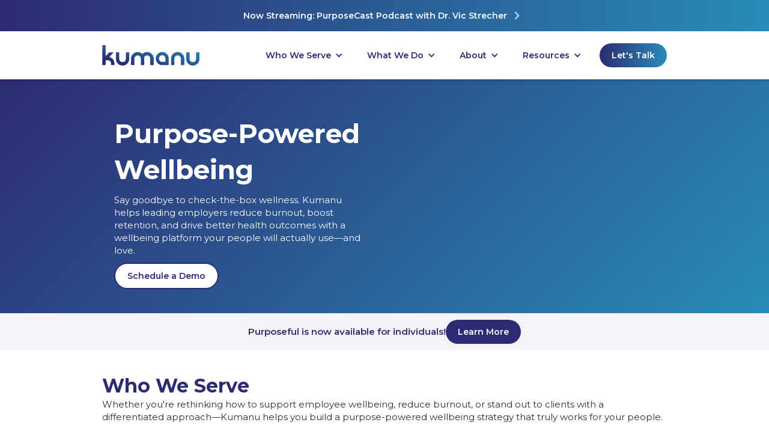

--- FILE ---
content_type: text/html; charset=utf-8
request_url: https://www.kumanu.com/
body_size: 11041
content:
<!DOCTYPE html><!-- Last Published: Fri Dec 26 2025 14:51:41 GMT+0000 (Coordinated Universal Time) --><html data-wf-domain="www.kumanu.com" data-wf-page="679e72e3ab2f914668aee502" data-wf-site="679e72e3ab2f914668aee4f5" lang="en-US"><head><meta charset="utf-8"/><title>Kumanu – Purpose-Powered Wellbeing for Thriving Organizations</title><meta content="Say goodbye to check-the-box wellness. Kumanu helps leading employers reduce burnout, boost retention, and drive better health outcomes with a wellbeing platform your people will actually use—and love." name="description"/><meta content="Kumanu – Purpose-Powered Wellbeing for Thriving Organizations" property="og:title"/><meta content="Say goodbye to check-the-box wellness. Kumanu helps leading employers reduce burnout, boost retention, and drive better health outcomes with a wellbeing platform your people will actually use—and love." property="og:description"/><meta content="https://cdn.prod.website-files.com/679e72e3ab2f914668aee4f5/67bf6de485e797be30f4e09f_Kumanu%20Open%20Graph%20Image.png" property="og:image"/><meta content="Kumanu – Purpose-Powered Wellbeing for Thriving Organizations" property="twitter:title"/><meta content="Say goodbye to check-the-box wellness. Kumanu helps leading employers reduce burnout, boost retention, and drive better health outcomes with a wellbeing platform your people will actually use—and love." property="twitter:description"/><meta content="https://cdn.prod.website-files.com/679e72e3ab2f914668aee4f5/67bf6de485e797be30f4e09f_Kumanu%20Open%20Graph%20Image.png" property="twitter:image"/><meta property="og:type" content="website"/><meta content="summary_large_image" name="twitter:card"/><meta content="width=device-width, initial-scale=1" name="viewport"/><meta content="zXH0NTNUevyMPWCtGooKqH6S826t4iP-5Z4L-AxRJDM" name="google-site-verification"/><link href="https://cdn.prod.website-files.com/679e72e3ab2f914668aee4f5/css/kumanu-staging.webflow.shared.01481afe0.min.css" rel="stylesheet" type="text/css"/><link href="https://fonts.googleapis.com" rel="preconnect"/><link href="https://fonts.gstatic.com" rel="preconnect" crossorigin="anonymous"/><script src="https://ajax.googleapis.com/ajax/libs/webfont/1.6.26/webfont.js" type="text/javascript"></script><script type="text/javascript">WebFont.load({  google: {    families: ["Montserrat:100,100italic,200,200italic,300,300italic,400,400italic,500,500italic,600,600italic,700,700italic,800,800italic,900,900italic"]  }});</script><script type="text/javascript">!function(o,c){var n=c.documentElement,t=" w-mod-";n.className+=t+"js",("ontouchstart"in o||o.DocumentTouch&&c instanceof DocumentTouch)&&(n.className+=t+"touch")}(window,document);</script><link href="https://cdn.prod.website-files.com/679e72e3ab2f914668aee4f5/67b7a92df958ee910b4ca812_Kumanu%20(4).png" rel="shortcut icon" type="image/x-icon"/><link href="https://cdn.prod.website-files.com/679e72e3ab2f914668aee4f5/67d31cf61bb8c43a5a603f19_Kumanu%20Webclip.png" rel="apple-touch-icon"/><link href="https://www.kumanu.com" rel="canonical"/><style> .wf-loading * { opacity: 0; } </style>

<!-- Google Tag Manager -->
<script>(function(w,d,s,l,i){w[l]=w[l]||[];w[l].push({'gtm.start':
new Date().getTime(),event:'gtm.js'});var f=d.getElementsByTagName(s)[0],
j=d.createElement(s),dl=l!='dataLayer'?'&l='+l:'';j.async=true;j.src=
'https://www.googletagmanager.com/gtm.js?id='+i+dl;f.parentNode.insertBefore(j,f);
})(window,document,'script','dataLayer','GTM-MKMM87D5');</script>
<!-- End Google Tag Manager --></head><body class="body"><div class="w-embed w-iframe"><!-- Google Tag Manager (noscript) -->
<noscript><iframe src="https://www.googletagmanager.com/ns.html?id=GTM-MKMM87D5"
height="0" width="0" style="display:none;visibility:hidden"></iframe></noscript>
<!-- End Google Tag Manager (noscript) --></div><div data-animation="default" data-collapse="medium" data-duration="400" data-easing="ease" data-easing2="ease" role="banner" class="navbar w-nav"><a href="/resources/now-streaming-purposecast-with-dr-vic-strecher" class="banner gradient w-inline-block"><div class="w-layout-blockcontainer w-container"><div class="w-layout-hflex flex-block-4"><div><div class="text-block">Now Streaming: PurposeCast Podcast with Dr. Vic Strecher</div></div><img src="https://cdn.prod.website-files.com/679e72e3ab2f914668aee4f5/67b78c5c9f9c79fc8fe0c36d_Direction%3DRight%2C%20Outline%3DFalse.svg" loading="lazy" alt="" class="chevron"/></div></div></a><div class="nav-container w-container"><div class="w-layout-hflex nav-flex-box"><a href="/" aria-current="page" class="brand w-nav-brand w--current"></a><nav role="navigation" class="nav-menu dropdowns w-nav-menu"><div data-hover="true" data-delay="0" class="nav-dropdown w-dropdown"><div class="dropdown-toggle w-dropdown-toggle"><div class="w-icon-dropdown-toggle"></div><div>Who We Serve</div></div><nav class="dropdown-list w-dropdown-list"><a href="/who-we-serve/employers" class="nav-link w-dropdown-link">Employers</a><a href="/who-we-serve/health-systems" class="nav-link w-dropdown-link">Health Systems</a><a href="/who-we-serve/health-plans" class="nav-link w-dropdown-link">Health Plans</a><a href="/who-we-serve/consultants-and-brokers" class="nav-link w-dropdown-link">Consultants &amp; Brokers</a><a data-wf--external-link--variant="nav" href="https://www.purposeful.io" target="_blank" class="external-link w-variant-91b35e0a-36be-577d-add1-b231bbf84380 w-inline-block"><div class="external-link-text w-variant-91b35e0a-36be-577d-add1-b231bbf84380">Individuals</div><div class="external-icon w-embed"><svg width="100%" height="100%" viewBox="0 0 40 40" fill="currentColor" xmlns="http://www.w3.org/2000/svg">

<g mask="url(#mask0_1926_3281)">
<path fill-rule="evenodd" clip-rule="evenodd" d="M32.1332 30.9863C32.1332 32.0689 31.2909 32.9508 30.2568 32.9508H9.62633C8.59073 32.9508 7.74988 32.0689 7.74988 30.9863V9.27108C7.74988 8.18848 8.59073 7.30659 9.62633 7.30659H12.8343V3.17532H7.61703C5.62131 3.17532 3.99998 4.8743 3.99998 6.96048V33.2147C3.99998 35.3009 5.62131 36.9999 7.61703 36.9999H32.4548C34.449 36.9999 36.0703 35.3009 36.0703 33.2147V27.0242H32.1332V30.9863ZM22.6846 22.8598C23.6991 21.7993 23.9904 20.2789 23.5979 18.9356L31.842 10.3048L32.1454 21.8483L36.1112 21.8072L35.687 5.09724C35.6613 3.97987 34.7012 3 33.6142 3L17.8433 3.17543L17.6515 3.17701L17.7497 7.3225L28.8771 7.19449L20.2813 16.1919C19.2412 16.1208 18.1799 16.4843 17.3858 17.314C15.9275 18.8423 15.9275 21.3315 17.3858 22.8598C18.8471 24.3897 21.2233 24.3897 22.6846 22.8598V22.8598Z" fill="currentColor"/>
</g>
</svg></div></a></nav></div><div data-hover="true" data-delay="0" class="nav-dropdown w-dropdown"><div class="dropdown-toggle w-dropdown-toggle"><div class="w-icon-dropdown-toggle"></div><div>What We Do</div></div><nav class="dropdown-list w-dropdown-list"><a href="/what-we-do/wellbeing-platform" class="nav-link w-dropdown-link">Wellbeing Platform</a><a href="/what-we-do/ai-coaching" class="nav-link w-dropdown-link">AI Coaching</a><a href="/what-we-do/social-challenges" class="nav-link w-dropdown-link">Social Challenges</a><a href="/what-we-do/resource-navigation" class="nav-link w-dropdown-link">Resource Navigation</a><a href="/what-we-do/population-insights" class="nav-link w-dropdown-link">Population Insights</a></nav></div><div data-hover="true" data-delay="0" class="nav-dropdown w-dropdown"><div class="dropdown-toggle w-dropdown-toggle"><div class="w-icon-dropdown-toggle"></div><div>About</div></div><nav class="dropdown-list w-dropdown-list"><a href="/about" class="nav-link w-dropdown-link">The Company</a><a href="/about/the-team" class="nav-link w-dropdown-link">The Team</a><a href="/about/the-science" class="nav-link w-dropdown-link">The Science</a><a href="/why-kumanu" class="nav-link w-dropdown-link">The Difference</a></nav></div><div data-hover="true" data-delay="0" class="nav-dropdown w-dropdown"><div class="dropdown-toggle w-dropdown-toggle"><div class="w-icon-dropdown-toggle"></div><div>Resources</div></div><nav class="dropdown-list w-dropdown-list"><a href="/resources" class="nav-link w-dropdown-link">All</a><a href="/category/insights" class="nav-link w-dropdown-link">Insights</a><a href="/category/news" class="nav-link w-dropdown-link">News</a><a href="/category/webinars" class="nav-link w-dropdown-link">Webinars</a><a href="/category/research" class="nav-link w-dropdown-link">Research</a><a href="/category/books" class="nav-link w-dropdown-link">Books</a><a href="/category/purposecasts" class="nav-link w-dropdown-link">PurposeCasts</a></nav></div><a href="/lets-talk" class="button nav-cta gradient w-button">Let&#x27;s Talk</a></nav><div class="menu-button-2 w-nav-button"><div class="icon w-icon-nav-menu"></div></div></div></div></div><section class="home-hero gradient-background"><div class="container-block"><div class="hero-wrapper left"><div class="hero-split on-gradient"><h1 class="home-hero-heading">Purpose-Powered Wellbeing</h1><p class="body-1">Say goodbye to check-the-box wellness. Kumanu helps leading employers reduce burnout, boost retention, and drive better health outcomes with a wellbeing platform your people will actually use—and love.</p><a href="/lets-talk" class="button button-white w-button">Schedule a Demo</a></div><div class="slot-2"><img src="https://cdn.prod.website-files.com/679e72e3ab2f914668aee4f5/67acbc5545b673c92e757c63_d46feb54f07a39fe60f3abf030080a60_people-smiling-circles.avif" loading="eager" alt=""/></div></div></div></section><section class="section-17"><div class="w-layout-blockcontainer w-container"><div class="w-layout-hflex flex-block-15"><p class="interested">Purposeful is now available for individuals!</p><a href="https://www.purposeful.io" class="button w-button">Learn More</a></div></div></section><section class="section-normal"><div id="who-we-serve" class="scroll-offset"></div><div class="w-layout-blockcontainer w-container"><div data-wf--section-header--variant="centered" class="section-header"><h2 class="heading centered w-variant-3ccf0744-9d84-4070-57d9-e76b9ba477d4">Who We Serve</h2><p class="body-1 paragraph-centered w-variant-3ccf0744-9d84-4070-57d9-e76b9ba477d4">Whether you&#x27;re rethinking how to support employee wellbeing, reduce burnout, or stand out to clients with a differentiated approach—Kumanu helps you build a purpose-powered wellbeing strategy that truly works for your people.</p></div><div class="w-layout-grid grid-2"><a id="w-node-af9b563f-6b30-a127-6173-f4b0759ffcb7-759ffcb7" href="/who-we-serve/employers" class="segment-card w-inline-block"><div class="w-layout-vflex flex-block-25"><img src="https://cdn.prod.website-files.com/679e72e3ab2f914668aee4f5/67cb4c5068d6757b25b16704_business.avif" loading="lazy" alt="" sizes="(max-width: 600px) 100vw, 600px" srcset="https://cdn.prod.website-files.com/679e72e3ab2f914668aee4f5/67cb4c5068d6757b25b16704_business-p-500.avif 500w, https://cdn.prod.website-files.com/679e72e3ab2f914668aee4f5/67cb4c5068d6757b25b16704_business.avif 600w" class="image-9"/><h3 class="heading-17">Employers</h3><p class="paragraph-19">Improve retention, reduce burnout, and elevate wellbeing—at scale.</p></div><div class="code-embed-7 w-embed"><svg width="100%" height="100%" viewBox="0 0 40 40" fill="none" xmlns="http://www.w3.org/2000/svg">
<path fill-rule="evenodd" clip-rule="evenodd" d="M20 36C28.8366 36 36 28.8366 36 20C36 11.1634 28.8366 4 20 4C11.1634 4 4 11.1634 4 20C4 28.8366 11.1634 36 20 36ZM20 38C10.0589 38 2 29.9411 2 20C2 10.0589 10.0589 2 20 2C29.9411 2 38 10.0589 38 20C38 29.9411 29.9411 38 20 38Z" fill="currentColor"/>
<path d="M14.6366 28.3834C16.3075 28.3834 17.6562 27.0346 17.6462 25.3738C17.6462 25.092 17.5959 24.8403 17.5254 24.5887L23.9674 18.1467L23.9774 25.0618C23.9774 25.9677 24.7122 26.7025 25.6181 26.7025C26.524 26.7025 27.2588 25.9677 27.2588 25.0618L27.2588 12.5603L14.7574 12.5603C13.8515 12.5603 13.1167 13.2951 13.1167 14.201C13.1167 15.1069 13.8515 15.8417 14.7574 15.8417L21.6422 15.8417L15.0795 22.4045C14.9385 22.3843 14.7976 22.3642 14.6366 22.3642C12.9657 22.3642 11.6169 23.713 11.627 25.3738C11.627 27.0447 12.9758 28.3935 14.6366 28.3834V28.3834Z" fill="currentColor"/>
</svg></div></a><a id="w-node-af9b563f-6b30-a127-6173-f4b0759ffcb7-759ffcb7" href="/who-we-serve/health-systems" class="segment-card w-inline-block"><div class="w-layout-vflex flex-block-25"><img src="https://cdn.prod.website-files.com/679e72e3ab2f914668aee4f5/67e1b750ae8bf2b412a93387_health%20system.avif" loading="lazy" alt="" sizes="(max-width: 600px) 100vw, 600px" srcset="https://cdn.prod.website-files.com/679e72e3ab2f914668aee4f5/67e1b750ae8bf2b412a93387_health%20system-p-500.avif 500w, https://cdn.prod.website-files.com/679e72e3ab2f914668aee4f5/67e1b750ae8bf2b412a93387_health%20system.avif 600w" class="image-9"/><h3 class="heading-17">Health Systems</h3><p class="paragraph-19">Foster employee wellbeing and a culture of purpose across your care teams.</p></div><div class="code-embed-7 w-embed"><svg width="100%" height="100%" viewBox="0 0 40 40" fill="none" xmlns="http://www.w3.org/2000/svg">
<path fill-rule="evenodd" clip-rule="evenodd" d="M20 36C28.8366 36 36 28.8366 36 20C36 11.1634 28.8366 4 20 4C11.1634 4 4 11.1634 4 20C4 28.8366 11.1634 36 20 36ZM20 38C10.0589 38 2 29.9411 2 20C2 10.0589 10.0589 2 20 2C29.9411 2 38 10.0589 38 20C38 29.9411 29.9411 38 20 38Z" fill="currentColor"/>
<path d="M14.6366 28.3834C16.3075 28.3834 17.6562 27.0346 17.6462 25.3738C17.6462 25.092 17.5959 24.8403 17.5254 24.5887L23.9674 18.1467L23.9774 25.0618C23.9774 25.9677 24.7122 26.7025 25.6181 26.7025C26.524 26.7025 27.2588 25.9677 27.2588 25.0618L27.2588 12.5603L14.7574 12.5603C13.8515 12.5603 13.1167 13.2951 13.1167 14.201C13.1167 15.1069 13.8515 15.8417 14.7574 15.8417L21.6422 15.8417L15.0795 22.4045C14.9385 22.3843 14.7976 22.3642 14.6366 22.3642C12.9657 22.3642 11.6169 23.713 11.627 25.3738C11.627 27.0447 12.9758 28.3935 14.6366 28.3834V28.3834Z" fill="currentColor"/>
</svg></div></a><a id="w-node-af9b563f-6b30-a127-6173-f4b0759ffcb7-759ffcb7" href="/who-we-serve/health-plans" class="segment-card w-inline-block"><div class="w-layout-vflex flex-block-25"><img src="https://cdn.prod.website-files.com/679e72e3ab2f914668aee4f5/67e2c4ea8aa803a08d5c694c_7c0bbde88b79a4a9147a132527e89ec0_health%20plan.avif" loading="lazy" alt="" sizes="(max-width: 600px) 100vw, 600px" srcset="https://cdn.prod.website-files.com/679e72e3ab2f914668aee4f5/67e2c4ea8aa803a08d5c694c_7c0bbde88b79a4a9147a132527e89ec0_health%20plan-p-500.avif 500w, https://cdn.prod.website-files.com/679e72e3ab2f914668aee4f5/67e2c4ea8aa803a08d5c694c_7c0bbde88b79a4a9147a132527e89ec0_health%20plan.avif 600w" class="image-9"/><h3 class="heading-17">Health Plans</h3><p class="paragraph-19">Improve member satisfaction and elevate preventive health.</p></div><div class="code-embed-7 w-embed"><svg width="100%" height="100%" viewBox="0 0 40 40" fill="none" xmlns="http://www.w3.org/2000/svg">
<path fill-rule="evenodd" clip-rule="evenodd" d="M20 36C28.8366 36 36 28.8366 36 20C36 11.1634 28.8366 4 20 4C11.1634 4 4 11.1634 4 20C4 28.8366 11.1634 36 20 36ZM20 38C10.0589 38 2 29.9411 2 20C2 10.0589 10.0589 2 20 2C29.9411 2 38 10.0589 38 20C38 29.9411 29.9411 38 20 38Z" fill="currentColor"/>
<path d="M14.6366 28.3834C16.3075 28.3834 17.6562 27.0346 17.6462 25.3738C17.6462 25.092 17.5959 24.8403 17.5254 24.5887L23.9674 18.1467L23.9774 25.0618C23.9774 25.9677 24.7122 26.7025 25.6181 26.7025C26.524 26.7025 27.2588 25.9677 27.2588 25.0618L27.2588 12.5603L14.7574 12.5603C13.8515 12.5603 13.1167 13.2951 13.1167 14.201C13.1167 15.1069 13.8515 15.8417 14.7574 15.8417L21.6422 15.8417L15.0795 22.4045C14.9385 22.3843 14.7976 22.3642 14.6366 22.3642C12.9657 22.3642 11.6169 23.713 11.627 25.3738C11.627 27.0447 12.9758 28.3935 14.6366 28.3834V28.3834Z" fill="currentColor"/>
</svg></div></a><a id="w-node-af9b563f-6b30-a127-6173-f4b0759ffcb7-759ffcb7" href="/who-we-serve/consultants-and-brokers" class="segment-card w-inline-block"><div class="w-layout-vflex flex-block-25"><img src="https://cdn.prod.website-files.com/679e72e3ab2f914668aee4f5/67e2c9a23a7cff057cd29950_consultants.avif" loading="lazy" alt="" sizes="(max-width: 600px) 100vw, 600px" srcset="https://cdn.prod.website-files.com/679e72e3ab2f914668aee4f5/67e2c9a23a7cff057cd29950_consultants-p-500.avif 500w, https://cdn.prod.website-files.com/679e72e3ab2f914668aee4f5/67e2c9a23a7cff057cd29950_consultants.avif 600w" class="image-9"/><h3 class="heading-17">Consultants &amp; Brokers</h3><p class="paragraph-19">Deliver a modern wellbeing partner your clients will love.</p></div><div class="code-embed-7 w-embed"><svg width="100%" height="100%" viewBox="0 0 40 40" fill="none" xmlns="http://www.w3.org/2000/svg">
<path fill-rule="evenodd" clip-rule="evenodd" d="M20 36C28.8366 36 36 28.8366 36 20C36 11.1634 28.8366 4 20 4C11.1634 4 4 11.1634 4 20C4 28.8366 11.1634 36 20 36ZM20 38C10.0589 38 2 29.9411 2 20C2 10.0589 10.0589 2 20 2C29.9411 2 38 10.0589 38 20C38 29.9411 29.9411 38 20 38Z" fill="currentColor"/>
<path d="M14.6366 28.3834C16.3075 28.3834 17.6562 27.0346 17.6462 25.3738C17.6462 25.092 17.5959 24.8403 17.5254 24.5887L23.9674 18.1467L23.9774 25.0618C23.9774 25.9677 24.7122 26.7025 25.6181 26.7025C26.524 26.7025 27.2588 25.9677 27.2588 25.0618L27.2588 12.5603L14.7574 12.5603C13.8515 12.5603 13.1167 13.2951 13.1167 14.201C13.1167 15.1069 13.8515 15.8417 14.7574 15.8417L21.6422 15.8417L15.0795 22.4045C14.9385 22.3843 14.7976 22.3642 14.6366 22.3642C12.9657 22.3642 11.6169 23.713 11.627 25.3738C11.627 27.0447 12.9758 28.3935 14.6366 28.3834V28.3834Z" fill="currentColor"/>
</svg></div></a></div></div></section><section class="section-normal"><div class="w-layout-blockcontainer container-8 w-container"><div data-wf--section-header--variant="centered" class="section-header"><h2 class="heading centered w-variant-3ccf0744-9d84-4070-57d9-e76b9ba477d4">Real Results, Backed by Science</h2><p class="body-1 paragraph-centered w-variant-3ccf0744-9d84-4070-57d9-e76b9ba477d4">Kumanu doesn’t just feel different—it delivers lasting results. Built on a foundation of powerful science, we help your people and your organization thrive.</p></div><div class="w-layout-vflex flex-block-5"><section class="features-metrics"><div class="container-7"><div class="outcomes-wrapper"><div data-wf--outcome-metric--variant="big" class="features-block w-variant-cb245174-96f7-7550-565a-767ee944b6fe"><div class="result-metric w-variant-cb245174-96f7-7550-565a-767ee944b6fe">+83<span class="features-title-small">%</span></div><div class="text-block-2 w-variant-cb245174-96f7-7550-565a-767ee944b6fe">Retention</div></div><div data-wf--outcome-metric--variant="big" class="features-block w-variant-cb245174-96f7-7550-565a-767ee944b6fe"><div class="result-metric w-variant-cb245174-96f7-7550-565a-767ee944b6fe">-37<span class="features-title-small">%</span></div><div class="text-block-2 w-variant-cb245174-96f7-7550-565a-767ee944b6fe">Burnout</div></div><div data-wf--outcome-metric--variant="big" class="features-block w-variant-cb245174-96f7-7550-565a-767ee944b6fe"><div class="result-metric w-variant-cb245174-96f7-7550-565a-767ee944b6fe">+24<span class="features-title-small">%</span></div><div class="text-block-2 w-variant-cb245174-96f7-7550-565a-767ee944b6fe">Resilience</div></div><div data-wf--outcome-metric--variant="big" class="features-block w-variant-cb245174-96f7-7550-565a-767ee944b6fe"><div class="result-metric w-variant-cb245174-96f7-7550-565a-767ee944b6fe">-36<span class="features-title-small">%</span></div><div class="text-block-2 w-variant-cb245174-96f7-7550-565a-767ee944b6fe">Depression</div></div></div></div></section><p class="paragraph-centered"><em>Results based on </em><a href="/resources/boosting-retention-and-resilience"><em>2024 Kumanu client case study</em></a></p><a href="/about/the-science" class="button w-button">Explore the Science</a></div></div></section><section class="section-normal"><div class="w-layout-blockcontainer container-11 w-container"><div data-wf--section-header--variant="centered" class="section-header"><h2 class="heading centered w-variant-3ccf0744-9d84-4070-57d9-e76b9ba477d4">Built for HR and Benefits Leaders Who Expect More</h2><p class="body-1 paragraph-centered w-variant-3ccf0744-9d84-4070-57d9-e76b9ba477d4">We built Kumanu to do more than tick boxes. Our platform taps into what really motivates people—and drives the outcomes that matter most to employers.</p></div><div class="w-layout-grid features-grid"><div id="w-node-_36ade04a-dc20-3edd-3dbf-6a91a7458203-f1e8ad16"><div class="w-layout-vflex feature"><img src="https://cdn.prod.website-files.com/679e72e3ab2f914668aee4f5/67b0e6fce9c84280523ee041_circle-arrow-1.webp" loading="lazy" alt="" class="feature-icon"/><h4 class="heading-16">Engagement that Lasts</h4><p class="paragraph-centered">Go beyond incentives with experiences that spark lasting behavior change.</p></div></div><div id="w-node-_1479c9be-30fa-6fe0-e722-e9ea4f633a0e-f1e8ad16"><div class="w-layout-vflex feature"><img src="https://cdn.prod.website-files.com/679e72e3ab2f914668aee4f5/67b0e3485999bc5036b1e784_circle-leaves-1.webp" loading="lazy" alt="" class="feature-icon"/><h4 class="heading-16">AI Coaching That Scales</h4><p class="paragraph-centered">Personalized, purpose-powered support—available anytime, for everyone.</p></div></div><div id="w-node-_66150d06-0b1e-b20a-7b59-716330b18308-f1e8ad16"><div class="w-layout-vflex feature"><img src="https://cdn.prod.website-files.com/679e72e3ab2f914668aee4f5/67b0e6fc7dd289fecc4c30c5_circle-triangle-connector-1.avif" loading="lazy" alt="" class="feature-icon"/><h4 class="heading-16">Better Access to Resources</h4><p class="paragraph-centered">Help employees overcome life barriers and connect with benefits they’ll actually use.</p></div></div><div id="w-node-_119eb302-e711-87dc-cae1-444e04644e77-f1e8ad16"><div class="w-layout-vflex feature"><img src="https://cdn.prod.website-files.com/679e72e3ab2f914668aee4f5/67b0e6fc5999bc5036b4d611_circle-mountain-flag.webp" loading="lazy" alt="" class="feature-icon"/><h4 class="heading-16">Culture-Building Challenges</h4><p class="paragraph-centered">Inclusive social features that build belonging, not just step counts.</p></div></div><div id="w-node-b83476ad-09a8-c6f3-1c13-858407b86fbb-f1e8ad16"><div class="w-layout-vflex feature"><img src="https://cdn.prod.website-files.com/679e72e3ab2f914668aee4f5/67b0e6fc39bc6aa0f625aabe_circle-light-bulb-1.webp" loading="lazy" alt="" class="feature-icon"/><h4 class="heading-16">Actionable Insights for Strategy</h4><p class="paragraph-centered">Real-time population-level data for smarter decision-making.</p></div></div><div id="w-node-_79c48f54-3a17-0193-be80-06c540606da0-f1e8ad16"><div class="w-layout-vflex feature"><img src="https://cdn.prod.website-files.com/679e72e3ab2f914668aee4f5/67b0e6fc86fe81bb10e51780_circle-heart-1.webp" loading="lazy" alt="A circle with a heart in the middle." class="feature-icon"/><h4 class="heading-16">Strategic Partnership, Not Just Another Vendor</h4><p class="paragraph-centered">Dedicated support and alignment with your goals—every step of the way.</p></div></div></div></div></section><section data-wf--two-column--variant="left" class="hero-heading-left"><div class="container-block"><div class="hero-wrapper left"><div class="hero-split"><h1 class="heading">How It Works</h1><p class="body-1">See how our science-backed approach meets people where they are—and inspires lasting change.</p><a href="/lets-talk" class="button w-button">Schedule a Demo</a></div><div class="slot-2"><div class="w-layout-hflex flex-block-2"><div style="padding-top:56.17021276595745%" class="video w-video w-embed"><iframe class="embedly-embed" src="//cdn.embedly.com/widgets/media.html?src=https%3A%2F%2Fwww.youtube.com%2Fembed%2Fkhb7mnfvQMY%3Ffeature%3Doembed&display_name=YouTube&url=https%3A%2F%2Fwww.youtube.com%2Fwatch%3Fv%3Dkhb7mnfvQMY&image=https%3A%2F%2Fi.ytimg.com%2Fvi%2Fkhb7mnfvQMY%2Fhqdefault.jpg&type=text%2Fhtml&schema=youtube" width="940" height="528" scrolling="no" allowfullscreen title="Kumanu Purpose-Powered Wellbeing Platform Overview"></iframe></div></div></div></div></div></section><section class="section-normal"><div class="container-block"><div data-wf--section-header--variant="centered" class="section-header"><h2 class="heading centered w-variant-3ccf0744-9d84-4070-57d9-e76b9ba477d4">You (And Your People) Will Love It</h2><p class="body-1 paragraph-centered w-variant-3ccf0744-9d84-4070-57d9-e76b9ba477d4">From day one, Kumanu delivers an experience your people will love—and one you’ll feel great about, too.</p></div></div><div class="w-layout-blockcontainer container-18 w-container"><div class="testimonial-card"><p class="paragraph-9">“In the past we had vendors. Kumanu is a real partner—and one that’s helped us reduce burnout, improve retention, and support our people in ways that truly matter.”</p><div class="testimonial-info"><div class="author"><h3 class="testimonial-author">Jenna Bishop</h3><div class="tagline">Wellness and Work Life Leader, Baystate Health</div></div><div class="testimonial-icon-wrapper"><img src="https://cdn.prod.website-files.com/62434fa732124a0fb112aab4/62434fa732124a6c9412aae6_double-quotes-l.svg" loading="lazy" alt=""/></div></div></div><div class="testimonial-card"><p class="paragraph-9">&quot;Love this app. I&#x27;m still using it after 6 months, which says a lot. It has helped me out of a few depressive episodes, increased my activity, made me more aware of what I eat and drink, and widened my view of the world.&quot;</p><div class="testimonial-info"><div class="author"><h3 class="testimonial-author">Purposeful User</h3><div class="tagline">Anonymous</div></div><div class="testimonial-icon-wrapper"><img src="https://cdn.prod.website-files.com/62434fa732124a0fb112aab4/62434fa732124a6c9412aae6_double-quotes-l.svg" loading="lazy" alt=""/></div></div></div></div></section><section class="section-normal"><div class="container-block"><h2 class="centered-heading">Trusted by Leading Organizations</h2><div class="clients-wrapper-three"><img width="194" loading="lazy" alt="OE logo" src="https://cdn.prod.website-files.com/679e72e3ab2f914668aee4f5/67acdda3d1a6a8c3d8720185_Baystate-1-300x150%20(1).avif" class="clients-image-three"/><img width="137" loading="lazy" alt="The Paak logo" src="https://cdn.prod.website-files.com/679e72e3ab2f914668aee4f5/67acde51192f39ea2501e68a_Confluence-Health_Logo-Color.png" class="clients-image-three"/><img width="149" loading="lazy" alt="The Paak logo" src="https://cdn.prod.website-files.com/679e72e3ab2f914668aee4f5/67bf491156ba8843d71f854b_Booz-1-300x150.webp" class="clients-image-three"/></div></div></section><section data-wf--cta--variant="gradient" class="cta w-variant-fc61da99-2292-dd99-62d2-e9ea0635a149"><div class="container-block"><div class="hero-wrapper-two"><h1 class="heading w-variant-fc61da99-2292-dd99-62d2-e9ea0635a149"><strong>Ready to Elevate Wellbeing in Your Workforce?</strong></h1><p class="paragraph-2 w-variant-fc61da99-2292-dd99-62d2-e9ea0635a149">Let’s talk about how Kumanu can help your people thrive—and your organization succeed.</p><a href="/lets-talk" class="button w-variant-fc61da99-2292-dd99-62d2-e9ea0635a149 w-button">Schedule a Demo</a></div></div></section><section class="section-normal"><div class="w-layout-blockcontainer container-19 w-container"><h3 class="centered-heading">Explore Our Latest Insights</h3><div class="w-layout-blockcontainer resource-grid-container w-container"><div class="w-dyn-list"><div role="list" class="collection-list w-dyn-items"><div id="w-node-cc3e1f30-d0a6-abce-c852-828ac2e77506-68aee502" role="listitem" class="collection-item w-dyn-item"><a data-wf--resource-card--variant="base" href="/resources/wellbeing-3-0-a-new-era-of-workforce-thriving" class="resource-card w-inline-block"><div class="div-block-11"><img width="Auto" height="Auto" alt="" src="https://cdn.prod.website-files.com/67ad04a7bc119e2dbbfbfc85/67dd6f4767f83e3a5371391a_future%20of%20wellbeing.avif" loading="lazy" sizes="(max-width: 767px) 96vw, (max-width: 991px) 44vw, 286.669921875px" srcset="https://cdn.prod.website-files.com/67ad04a7bc119e2dbbfbfc85/67dd6f4767f83e3a5371391a_future%20of%20wellbeing-p-500.avif 500w, https://cdn.prod.website-files.com/67ad04a7bc119e2dbbfbfc85/67dd6f4767f83e3a5371391a_future%20of%20wellbeing-p-800.avif 800w, https://cdn.prod.website-files.com/67ad04a7bc119e2dbbfbfc85/67dd6f4767f83e3a5371391a_future%20of%20wellbeing-p-1080.avif 1080w, https://cdn.prod.website-files.com/67ad04a7bc119e2dbbfbfc85/67dd6f4767f83e3a5371391a_future%20of%20wellbeing.avif 1456w" class="image-5"/></div><div class="div-block-10"><div class="w-layout-vflex"><h5 class="heading-8">Insight</h5><h4 class="heading-9">Wellbeing 3.0: A New Era of Thriving Workforces</h4></div></div></a></div><div id="w-node-cc3e1f30-d0a6-abce-c852-828ac2e77506-68aee502" role="listitem" class="collection-item w-dyn-item"><a data-wf--resource-card--variant="base" href="/resources/why-click-for-points-incentives-fail-and-what-works-instead" class="resource-card w-inline-block"><div class="div-block-11"><img width="Auto" height="Auto" alt="" src="https://cdn.prod.website-files.com/67ad04a7bc119e2dbbfbfc85/67dd662cf9d20d6de206ba12_alexander-grey-8lnbXtxFGZw-unsplash.avif" loading="lazy" sizes="(max-width: 767px) 96vw, (max-width: 991px) 44vw, 286.669921875px" srcset="https://cdn.prod.website-files.com/67ad04a7bc119e2dbbfbfc85/67dd662cf9d20d6de206ba12_alexander-grey-8lnbXtxFGZw-unsplash-p-500.avif 500w, https://cdn.prod.website-files.com/67ad04a7bc119e2dbbfbfc85/67dd662cf9d20d6de206ba12_alexander-grey-8lnbXtxFGZw-unsplash-p-800.avif 800w, https://cdn.prod.website-files.com/67ad04a7bc119e2dbbfbfc85/67dd662cf9d20d6de206ba12_alexander-grey-8lnbXtxFGZw-unsplash-p-1080.avif 1080w, https://cdn.prod.website-files.com/67ad04a7bc119e2dbbfbfc85/67dd662cf9d20d6de206ba12_alexander-grey-8lnbXtxFGZw-unsplash.avif 1920w" class="image-5"/></div><div class="div-block-10"><div class="w-layout-vflex"><h5 class="heading-8">Insight</h5><h4 class="heading-9">Why Click-for-Points Incentives Fail and What Works Instead</h4></div></div></a></div><div id="w-node-cc3e1f30-d0a6-abce-c852-828ac2e77506-68aee502" role="listitem" class="collection-item w-dyn-item"><a data-wf--resource-card--variant="base" href="/resources/the-future-of-work-life-balance" class="resource-card w-inline-block"><div class="div-block-11"><img width="Auto" height="Auto" alt="" src="https://cdn.prod.website-files.com/67ad04a7bc119e2dbbfbfc85/67dc697651ae189451e7a9f6_patrick-fore-JBghIzjbuLs-unsplash.avif" loading="lazy" sizes="(max-width: 767px) 96vw, (max-width: 991px) 44vw, 286.669921875px" srcset="https://cdn.prod.website-files.com/67ad04a7bc119e2dbbfbfc85/67dc697651ae189451e7a9f6_patrick-fore-JBghIzjbuLs-unsplash-p-500.avif 500w, https://cdn.prod.website-files.com/67ad04a7bc119e2dbbfbfc85/67dc697651ae189451e7a9f6_patrick-fore-JBghIzjbuLs-unsplash-p-800.avif 800w, https://cdn.prod.website-files.com/67ad04a7bc119e2dbbfbfc85/67dc697651ae189451e7a9f6_patrick-fore-JBghIzjbuLs-unsplash-p-1080.avif 1080w, https://cdn.prod.website-files.com/67ad04a7bc119e2dbbfbfc85/67dc697651ae189451e7a9f6_patrick-fore-JBghIzjbuLs-unsplash.avif 1920w" class="image-5"/></div><div class="div-block-10"><div class="w-layout-vflex"><h5 class="heading-8">Insight</h5><h4 class="heading-9">The Future of Work-Life Balance</h4></div></div></a></div></div></div></div><a href="/resources" class="button button-white w-button">More Resources</a></div></section><section class="footer-light"><section class="section-normal light-color-backround"><div class="w-layout-blockcontainer w-container"><div class="w-layout-hflex flex-block-28"><div class="div-block-22"><h3>Stay Ahead on Wellbeing Insights</h3><p>Subscribe for the latest research, tools, and updates to elevate your people strategy.</p></div><div class="form-block subscribe w-form"><form id="wf-form-Insights-Subscription-Form" name="wf-form-Insights-Subscription-Form" data-name="Insights Subscription Form" method="get" data-webflow-hubspot-api-form-url="https://hubspotonwebflow.com/api/forms/7f72b769-f121-48b3-8777-b2b12d186af0" class="form" data-wf-page-id="679e72e3ab2f914668aee502" data-wf-element-id="193621dc-a8ef-1e9b-6f0d-7332e444d702" data-turnstile-sitekey="0x4AAAAAAAQTptj2So4dx43e"><div class="w-layout-vflex subscribe"><label for="Email-2" class="field-label">Email</label><div class="w-layout-hflex flex-block-27"><input class="form-field subscribe w-input" data-wfhsfieldname="FormTextInput-2" maxlength="256" name="Email" data-name="Email" placeholder="Email" type="email" id="Email" required=""/><input type="submit" data-wait="Please wait..." class="button w-button" value="Subscribe"/></div></div><div class="w-embed"><input type="hidden" name="page_slug" id="page_slug">
<input type="hidden" name="page_title" id="page_title"></div><label class="w-checkbox"><input type="checkbox" name="Consent" id="Consent" data-name="Consent" required="" data-wfhsfieldname="FormCheckboxWrapper-2" class="w-checkbox-input"/><span class="checkbox-label-2 w-form-label" for="Consent">I agree to receive occasional emails with insights, resources, and updates. I understand I can unsubscribe any time. <a href="/privacy-policy">Privacy Policy</a></span></label><input type="hidden" name="hutk" value=""/><input type="hidden" name="ipAddress" value=""/><input type="hidden" name="pageUri" value=""/><input type="hidden" name="pageId" value=""/><input type="hidden" name="pageName" value=""/></form><div class="success-message w-form-done"><div class="text-block-4">Thanks for signing up!</div></div><div class="w-form-fail"><div>Oops! Something went wrong while submitting the form.</div></div></div></div></div><div class="w-layout-blockcontainer w-container"><div class="w-layout-vflex form-wrapper"></div></div></section><div class="container-block bottom"><div class="w-layout-vflex flex-block"><img src="https://cdn.prod.website-files.com/679e72e3ab2f914668aee4f5/67e2ff9dad71692c66bd8275_Kumanu.svg" loading="lazy" width="253" alt="" class="image-7"/><a href="https://hitrustalliance.net/" target="_blank" class="w-inline-block"><img src="https://cdn.prod.website-files.com/679e72e3ab2f914668aee4f5/67f9344b59e3aa36365bc2a4_HITRUST-Assessment-Seals-r2.webp" loading="lazy" width="150" sizes="150px" alt="r2 HITRUST Certified Seal" srcset="https://cdn.prod.website-files.com/679e72e3ab2f914668aee4f5/67f9344b59e3aa36365bc2a4_HITRUST-Assessment-Seals-r2-p-500.webp 500w, https://cdn.prod.website-files.com/679e72e3ab2f914668aee4f5/67f9344b59e3aa36365bc2a4_HITRUST-Assessment-Seals-r2.webp 1080w"/></a></div><div class="footer-wrapper"><div class="footer-block-two"><div class="footer-title">Who We Serve</div><a href="/who-we-serve/employers" class="footer-link">Employers</a><a href="/who-we-serve/health-systems" class="footer-link">Health Systems</a><a href="/who-we-serve/health-plans" class="footer-link">Health Plans</a><a href="/who-we-serve/consultants-and-brokers" class="footer-link">Consultants &amp; Brokers</a><a data-wf--external-link--variant="footer" href="https://www.purposeful.io" target="_blank" class="external-link w-inline-block"><div class="external-link-text">Individuals</div><div class="external-icon w-embed"><svg width="100%" height="100%" viewBox="0 0 40 40" fill="currentColor" xmlns="http://www.w3.org/2000/svg">

<g mask="url(#mask0_1926_3281)">
<path fill-rule="evenodd" clip-rule="evenodd" d="M32.1332 30.9863C32.1332 32.0689 31.2909 32.9508 30.2568 32.9508H9.62633C8.59073 32.9508 7.74988 32.0689 7.74988 30.9863V9.27108C7.74988 8.18848 8.59073 7.30659 9.62633 7.30659H12.8343V3.17532H7.61703C5.62131 3.17532 3.99998 4.8743 3.99998 6.96048V33.2147C3.99998 35.3009 5.62131 36.9999 7.61703 36.9999H32.4548C34.449 36.9999 36.0703 35.3009 36.0703 33.2147V27.0242H32.1332V30.9863ZM22.6846 22.8598C23.6991 21.7993 23.9904 20.2789 23.5979 18.9356L31.842 10.3048L32.1454 21.8483L36.1112 21.8072L35.687 5.09724C35.6613 3.97987 34.7012 3 33.6142 3L17.8433 3.17543L17.6515 3.17701L17.7497 7.3225L28.8771 7.19449L20.2813 16.1919C19.2412 16.1208 18.1799 16.4843 17.3858 17.314C15.9275 18.8423 15.9275 21.3315 17.3858 22.8598C18.8471 24.3897 21.2233 24.3897 22.6846 22.8598V22.8598Z" fill="currentColor"/>
</g>
</svg></div></a></div><div class="footer-block-two"><div class="footer-title">What We Do</div><a href="/what-we-do/wellbeing-platform" class="footer-link">Wellbeing Platform</a><a href="/what-we-do/ai-coaching" class="footer-link">AI Coaching</a><a href="/what-we-do/social-challenges" class="footer-link">Social Challenges</a><a href="/what-we-do/resource-navigation" class="footer-link">Resource Navigation</a><a href="/what-we-do/population-insights" class="footer-link">Population Insights</a></div><div class="footer-block-two"><div class="footer-title">About</div><a href="/about" class="footer-link">The Company</a><a href="/about/the-science" class="footer-link">The Science</a><a href="/about/the-team" class="footer-link">The Team</a><a href="/why-kumanu" class="footer-link">The Difference</a><a href="/lets-talk" class="footer-link">Contact Us</a><a href="/category/press-releases" class="footer-link">Press Releases</a></div><div class="footer-block-two"><div class="footer-title">Resources</div><a href="/resources" class="footer-link">All</a><a href="/category/insights" class="footer-link">Insights</a><a href="/category/news" class="footer-link">News</a><a href="/category/webinars" class="footer-link">Webinars</a><a href="/category/research" class="footer-link">Research</a><a href="/category/books" class="footer-link">Books</a><a href="/category/purposecasts" class="footer-link">PurposeCasts</a></div><div class="footer-block-two"><div class="footer-title">Quick Links</div><a href="/privacy-policy" class="footer-link">Privacy Policy</a><a href="/acceptable-use-policy" class="footer-link">Acceptable Use Policy</a><a href="#" class="footer-link cky-banner-element">Cookie Settings</a><a data-wf--external-link--variant="footer" href="https://purposeful.kumanu.com" target="_blank" class="external-link w-inline-block"><div class="external-link-text">Purposeful</div><div class="external-icon w-embed"><svg width="100%" height="100%" viewBox="0 0 40 40" fill="currentColor" xmlns="http://www.w3.org/2000/svg">

<g mask="url(#mask0_1926_3281)">
<path fill-rule="evenodd" clip-rule="evenodd" d="M32.1332 30.9863C32.1332 32.0689 31.2909 32.9508 30.2568 32.9508H9.62633C8.59073 32.9508 7.74988 32.0689 7.74988 30.9863V9.27108C7.74988 8.18848 8.59073 7.30659 9.62633 7.30659H12.8343V3.17532H7.61703C5.62131 3.17532 3.99998 4.8743 3.99998 6.96048V33.2147C3.99998 35.3009 5.62131 36.9999 7.61703 36.9999H32.4548C34.449 36.9999 36.0703 35.3009 36.0703 33.2147V27.0242H32.1332V30.9863ZM22.6846 22.8598C23.6991 21.7993 23.9904 20.2789 23.5979 18.9356L31.842 10.3048L32.1454 21.8483L36.1112 21.8072L35.687 5.09724C35.6613 3.97987 34.7012 3 33.6142 3L17.8433 3.17543L17.6515 3.17701L17.7497 7.3225L28.8771 7.19449L20.2813 16.1919C19.2412 16.1208 18.1799 16.4843 17.3858 17.314C15.9275 18.8423 15.9275 21.3315 17.3858 22.8598C18.8471 24.3897 21.2233 24.3897 22.6846 22.8598V22.8598Z" fill="currentColor"/>
</g>
</svg></div></a><a data-wf--external-link--variant="footer" href="https://insightful.kumanu.com" target="_blank" class="external-link w-inline-block"><div class="external-link-text">Insightful</div><div class="external-icon w-embed"><svg width="100%" height="100%" viewBox="0 0 40 40" fill="currentColor" xmlns="http://www.w3.org/2000/svg">

<g mask="url(#mask0_1926_3281)">
<path fill-rule="evenodd" clip-rule="evenodd" d="M32.1332 30.9863C32.1332 32.0689 31.2909 32.9508 30.2568 32.9508H9.62633C8.59073 32.9508 7.74988 32.0689 7.74988 30.9863V9.27108C7.74988 8.18848 8.59073 7.30659 9.62633 7.30659H12.8343V3.17532H7.61703C5.62131 3.17532 3.99998 4.8743 3.99998 6.96048V33.2147C3.99998 35.3009 5.62131 36.9999 7.61703 36.9999H32.4548C34.449 36.9999 36.0703 35.3009 36.0703 33.2147V27.0242H32.1332V30.9863ZM22.6846 22.8598C23.6991 21.7993 23.9904 20.2789 23.5979 18.9356L31.842 10.3048L32.1454 21.8483L36.1112 21.8072L35.687 5.09724C35.6613 3.97987 34.7012 3 33.6142 3L17.8433 3.17543L17.6515 3.17701L17.7497 7.3225L28.8771 7.19449L20.2813 16.1919C19.2412 16.1208 18.1799 16.4843 17.3858 17.314C15.9275 18.8423 15.9275 21.3315 17.3858 22.8598C18.8471 24.3897 21.2233 24.3897 22.6846 22.8598V22.8598Z" fill="currentColor"/>
</g>
</svg></div></a></div></div></div><div class="copyright gradient"><div class="footer-bottom"><div class="footer-copyright"><strong>© Kumanu, 2025. All rights reserved.<br/></strong>Purposeful by Kumanu, Insightful by Kumanu, PurposeCloud and PurposeGraph are trademarks of Kumanu, Inc.</div><a href="https://www.linkedin.com/company/kumanu" target="_blank" class="icon-button w-inline-block"><div data-wf--linkedin-button--variant="white" class="linkedin-button w-variant-5edeca6d-fae0-fad0-35f7-17119a342f71 w-embed"><svg width="100%" height="100%" viewBox="0 0 32 32" fill="none" xmlns="http://www.w3.org/2000/svg">
<title>LinkedIn</title>
<path fill-rule="evenodd" clip-rule="evenodd" d="M16 0C7.16344 0 0 7.16344 0 16C0 24.8366 7.16344 32 16 32C24.8366 32 32 24.8366 32 16C32 7.16344 24.8366 0 16 0ZM7.68108 13.2519H11.307V24.1464H7.68108V13.2519ZM11.5458 9.8818C11.5223 8.8136 10.7584 8 9.51802 8C8.27761 8 7.46667 8.8136 7.46667 9.8818C7.46667 10.9279 8.25364 11.7649 9.47095 11.7649H9.49413C10.7584 11.7649 11.5458 10.9279 11.5458 9.8818ZM20.2088 12.9961C22.5948 12.9961 24.3836 14.5535 24.3836 17.8998L24.3834 24.1464H20.7576V18.3178C20.7576 16.8538 20.2329 15.8548 18.9203 15.8548C17.9186 15.8548 17.3219 16.5283 17.0599 17.1788C16.964 17.4119 16.9405 17.7367 16.9405 18.0623V24.1467H13.3141C13.3141 24.1467 13.3619 14.2745 13.3141 13.2522H16.9405V14.7953C17.4217 14.0535 18.2836 12.9961 20.2088 12.9961Z" fill="currentColor"/>
</svg></div></a></div></div></section><script src="https://d3e54v103j8qbb.cloudfront.net/js/jquery-3.5.1.min.dc5e7f18c8.js?site=679e72e3ab2f914668aee4f5" type="text/javascript" integrity="sha256-9/aliU8dGd2tb6OSsuzixeV4y/faTqgFtohetphbbj0=" crossorigin="anonymous"></script><script src="https://cdn.prod.website-files.com/679e72e3ab2f914668aee4f5/js/webflow.schunk.5f539040db6b5679.js" type="text/javascript"></script><script src="https://cdn.prod.website-files.com/679e72e3ab2f914668aee4f5/js/webflow.0b6e640e.5facaaeea2443a41.js" type="text/javascript"></script><!-- Get and set slug and title for form subission source tracking -->
<script>
  window.addEventListener("DOMContentLoaded", function () {
    var slugField = document.getElementById("page_slug");
    var titleField = document.getElementById("page_title");

    if (slugField) {
      slugField.value = window.location.pathname; // e.g. "/wellbeing-platform"
    }

    if (titleField) {
      titleField.value = document.title; // e.g. "Wellbeing Platform | Kumanu"
    }
  });
</script><script src="https://hubspotonwebflow.com/assets/js/form-124.js" type="text/javascript" integrity="sha384-bjyNIOqAKScdeQ3THsDZLGagNN56B4X2Auu9YZIGu+tA/PlggMk4jbWruG/P6zYj" crossorigin="anonymous"></script></body></html>

--- FILE ---
content_type: text/css
request_url: https://cdn.prod.website-files.com/679e72e3ab2f914668aee4f5/css/kumanu-staging.webflow.shared.01481afe0.min.css
body_size: 15713
content:
html{-webkit-text-size-adjust:100%;-ms-text-size-adjust:100%;font-family:sans-serif}body{margin:0}article,aside,details,figcaption,figure,footer,header,hgroup,main,menu,nav,section,summary{display:block}audio,canvas,progress,video{vertical-align:baseline;display:inline-block}audio:not([controls]){height:0;display:none}[hidden],template{display:none}a{background-color:#0000}a:active,a:hover{outline:0}abbr[title]{border-bottom:1px dotted}b,strong{font-weight:700}dfn{font-style:italic}h1{margin:.67em 0;font-size:2em}mark{color:#000;background:#ff0}small{font-size:80%}sub,sup{vertical-align:baseline;font-size:75%;line-height:0;position:relative}sup{top:-.5em}sub{bottom:-.25em}img{border:0}svg:not(:root){overflow:hidden}hr{box-sizing:content-box;height:0}pre{overflow:auto}code,kbd,pre,samp{font-family:monospace;font-size:1em}button,input,optgroup,select,textarea{color:inherit;font:inherit;margin:0}button{overflow:visible}button,select{text-transform:none}button,html input[type=button],input[type=reset]{-webkit-appearance:button;cursor:pointer}button[disabled],html input[disabled]{cursor:default}button::-moz-focus-inner,input::-moz-focus-inner{border:0;padding:0}input{line-height:normal}input[type=checkbox],input[type=radio]{box-sizing:border-box;padding:0}input[type=number]::-webkit-inner-spin-button,input[type=number]::-webkit-outer-spin-button{height:auto}input[type=search]{-webkit-appearance:none}input[type=search]::-webkit-search-cancel-button,input[type=search]::-webkit-search-decoration{-webkit-appearance:none}legend{border:0;padding:0}textarea{overflow:auto}optgroup{font-weight:700}table{border-collapse:collapse;border-spacing:0}td,th{padding:0}@font-face{font-family:webflow-icons;src:url([data-uri])format("truetype");font-weight:400;font-style:normal}[class^=w-icon-],[class*=\ w-icon-]{speak:none;font-variant:normal;text-transform:none;-webkit-font-smoothing:antialiased;-moz-osx-font-smoothing:grayscale;font-style:normal;font-weight:400;line-height:1;font-family:webflow-icons!important}.w-icon-slider-right:before{content:""}.w-icon-slider-left:before{content:""}.w-icon-nav-menu:before{content:""}.w-icon-arrow-down:before,.w-icon-dropdown-toggle:before{content:""}.w-icon-file-upload-remove:before{content:""}.w-icon-file-upload-icon:before{content:""}*{box-sizing:border-box}html{height:100%}body{color:#333;background-color:#fff;min-height:100%;margin:0;font-family:Arial,sans-serif;font-size:14px;line-height:20px}img{vertical-align:middle;max-width:100%;display:inline-block}html.w-mod-touch *{background-attachment:scroll!important}.w-block{display:block}.w-inline-block{max-width:100%;display:inline-block}.w-clearfix:before,.w-clearfix:after{content:" ";grid-area:1/1/2/2;display:table}.w-clearfix:after{clear:both}.w-hidden{display:none}.w-button{color:#fff;line-height:inherit;cursor:pointer;background-color:#3898ec;border:0;border-radius:0;padding:9px 15px;text-decoration:none;display:inline-block}input.w-button{-webkit-appearance:button}html[data-w-dynpage] [data-w-cloak]{color:#0000!important}.w-code-block{margin:unset}pre.w-code-block code{all:inherit}.w-optimization{display:contents}.w-webflow-badge,.w-webflow-badge>img{box-sizing:unset;width:unset;height:unset;max-height:unset;max-width:unset;min-height:unset;min-width:unset;margin:unset;padding:unset;float:unset;clear:unset;border:unset;border-radius:unset;background:unset;background-image:unset;background-position:unset;background-size:unset;background-repeat:unset;background-origin:unset;background-clip:unset;background-attachment:unset;background-color:unset;box-shadow:unset;transform:unset;direction:unset;font-family:unset;font-weight:unset;color:unset;font-size:unset;line-height:unset;font-style:unset;font-variant:unset;text-align:unset;letter-spacing:unset;-webkit-text-decoration:unset;text-decoration:unset;text-indent:unset;text-transform:unset;list-style-type:unset;text-shadow:unset;vertical-align:unset;cursor:unset;white-space:unset;word-break:unset;word-spacing:unset;word-wrap:unset;transition:unset}.w-webflow-badge{white-space:nowrap;cursor:pointer;box-shadow:0 0 0 1px #0000001a,0 1px 3px #0000001a;visibility:visible!important;opacity:1!important;z-index:2147483647!important;color:#aaadb0!important;overflow:unset!important;background-color:#fff!important;border-radius:3px!important;width:auto!important;height:auto!important;margin:0!important;padding:6px!important;font-size:12px!important;line-height:14px!important;text-decoration:none!important;display:inline-block!important;position:fixed!important;inset:auto 12px 12px auto!important;transform:none!important}.w-webflow-badge>img{position:unset;visibility:unset!important;opacity:1!important;vertical-align:middle!important;display:inline-block!important}h1,h2,h3,h4,h5,h6{margin-bottom:10px;font-weight:700}h1{margin-top:20px;font-size:38px;line-height:44px}h2{margin-top:20px;font-size:32px;line-height:36px}h3{margin-top:20px;font-size:24px;line-height:30px}h4{margin-top:10px;font-size:18px;line-height:24px}h5{margin-top:10px;font-size:14px;line-height:20px}h6{margin-top:10px;font-size:12px;line-height:18px}p{margin-top:0;margin-bottom:10px}blockquote{border-left:5px solid #e2e2e2;margin:0 0 10px;padding:10px 20px;font-size:18px;line-height:22px}figure{margin:0 0 10px}figcaption{text-align:center;margin-top:5px}ul,ol{margin-top:0;margin-bottom:10px;padding-left:40px}.w-list-unstyled{padding-left:0;list-style:none}.w-embed:before,.w-embed:after{content:" ";grid-area:1/1/2/2;display:table}.w-embed:after{clear:both}.w-video{width:100%;padding:0;position:relative}.w-video iframe,.w-video object,.w-video embed{border:none;width:100%;height:100%;position:absolute;top:0;left:0}fieldset{border:0;margin:0;padding:0}button,[type=button],[type=reset]{cursor:pointer;-webkit-appearance:button;border:0}.w-form{margin:0 0 15px}.w-form-done{text-align:center;background-color:#ddd;padding:20px;display:none}.w-form-fail{background-color:#ffdede;margin-top:10px;padding:10px;display:none}label{margin-bottom:5px;font-weight:700;display:block}.w-input,.w-select{color:#333;vertical-align:middle;background-color:#fff;border:1px solid #ccc;width:100%;height:38px;margin-bottom:10px;padding:8px 12px;font-size:14px;line-height:1.42857;display:block}.w-input::placeholder,.w-select::placeholder{color:#999}.w-input:focus,.w-select:focus{border-color:#3898ec;outline:0}.w-input[disabled],.w-select[disabled],.w-input[readonly],.w-select[readonly],fieldset[disabled] .w-input,fieldset[disabled] .w-select{cursor:not-allowed}.w-input[disabled]:not(.w-input-disabled),.w-select[disabled]:not(.w-input-disabled),.w-input[readonly],.w-select[readonly],fieldset[disabled]:not(.w-input-disabled) .w-input,fieldset[disabled]:not(.w-input-disabled) .w-select{background-color:#eee}textarea.w-input,textarea.w-select{height:auto}.w-select{background-color:#f3f3f3}.w-select[multiple]{height:auto}.w-form-label{cursor:pointer;margin-bottom:0;font-weight:400;display:inline-block}.w-radio{margin-bottom:5px;padding-left:20px;display:block}.w-radio:before,.w-radio:after{content:" ";grid-area:1/1/2/2;display:table}.w-radio:after{clear:both}.w-radio-input{float:left;margin:3px 0 0 -20px;line-height:normal}.w-file-upload{margin-bottom:10px;display:block}.w-file-upload-input{opacity:0;z-index:-100;width:.1px;height:.1px;position:absolute;overflow:hidden}.w-file-upload-default,.w-file-upload-uploading,.w-file-upload-success{color:#333;display:inline-block}.w-file-upload-error{margin-top:10px;display:block}.w-file-upload-default.w-hidden,.w-file-upload-uploading.w-hidden,.w-file-upload-error.w-hidden,.w-file-upload-success.w-hidden{display:none}.w-file-upload-uploading-btn{cursor:pointer;background-color:#fafafa;border:1px solid #ccc;margin:0;padding:8px 12px;font-size:14px;font-weight:400;display:flex}.w-file-upload-file{background-color:#fafafa;border:1px solid #ccc;flex-grow:1;justify-content:space-between;margin:0;padding:8px 9px 8px 11px;display:flex}.w-file-upload-file-name{font-size:14px;font-weight:400;display:block}.w-file-remove-link{cursor:pointer;width:auto;height:auto;margin-top:3px;margin-left:10px;padding:3px;display:block}.w-icon-file-upload-remove{margin:auto;font-size:10px}.w-file-upload-error-msg{color:#ea384c;padding:2px 0;display:inline-block}.w-file-upload-info{padding:0 12px;line-height:38px;display:inline-block}.w-file-upload-label{cursor:pointer;background-color:#fafafa;border:1px solid #ccc;margin:0;padding:8px 12px;font-size:14px;font-weight:400;display:inline-block}.w-icon-file-upload-icon,.w-icon-file-upload-uploading{width:20px;margin-right:8px;display:inline-block}.w-icon-file-upload-uploading{height:20px}.w-container{max-width:940px;margin-left:auto;margin-right:auto}.w-container:before,.w-container:after{content:" ";grid-area:1/1/2/2;display:table}.w-container:after{clear:both}.w-container .w-row{margin-left:-10px;margin-right:-10px}.w-row:before,.w-row:after{content:" ";grid-area:1/1/2/2;display:table}.w-row:after{clear:both}.w-row .w-row{margin-left:0;margin-right:0}.w-col{float:left;width:100%;min-height:1px;padding-left:10px;padding-right:10px;position:relative}.w-col .w-col{padding-left:0;padding-right:0}.w-col-1{width:8.33333%}.w-col-2{width:16.6667%}.w-col-3{width:25%}.w-col-4{width:33.3333%}.w-col-5{width:41.6667%}.w-col-6{width:50%}.w-col-7{width:58.3333%}.w-col-8{width:66.6667%}.w-col-9{width:75%}.w-col-10{width:83.3333%}.w-col-11{width:91.6667%}.w-col-12{width:100%}.w-hidden-main{display:none!important}@media screen and (max-width:991px){.w-container{max-width:728px}.w-hidden-main{display:inherit!important}.w-hidden-medium{display:none!important}.w-col-medium-1{width:8.33333%}.w-col-medium-2{width:16.6667%}.w-col-medium-3{width:25%}.w-col-medium-4{width:33.3333%}.w-col-medium-5{width:41.6667%}.w-col-medium-6{width:50%}.w-col-medium-7{width:58.3333%}.w-col-medium-8{width:66.6667%}.w-col-medium-9{width:75%}.w-col-medium-10{width:83.3333%}.w-col-medium-11{width:91.6667%}.w-col-medium-12{width:100%}.w-col-stack{width:100%;left:auto;right:auto}}@media screen and (max-width:767px){.w-hidden-main,.w-hidden-medium{display:inherit!important}.w-hidden-small{display:none!important}.w-row,.w-container .w-row{margin-left:0;margin-right:0}.w-col{width:100%;left:auto;right:auto}.w-col-small-1{width:8.33333%}.w-col-small-2{width:16.6667%}.w-col-small-3{width:25%}.w-col-small-4{width:33.3333%}.w-col-small-5{width:41.6667%}.w-col-small-6{width:50%}.w-col-small-7{width:58.3333%}.w-col-small-8{width:66.6667%}.w-col-small-9{width:75%}.w-col-small-10{width:83.3333%}.w-col-small-11{width:91.6667%}.w-col-small-12{width:100%}}@media screen and (max-width:479px){.w-container{max-width:none}.w-hidden-main,.w-hidden-medium,.w-hidden-small{display:inherit!important}.w-hidden-tiny{display:none!important}.w-col{width:100%}.w-col-tiny-1{width:8.33333%}.w-col-tiny-2{width:16.6667%}.w-col-tiny-3{width:25%}.w-col-tiny-4{width:33.3333%}.w-col-tiny-5{width:41.6667%}.w-col-tiny-6{width:50%}.w-col-tiny-7{width:58.3333%}.w-col-tiny-8{width:66.6667%}.w-col-tiny-9{width:75%}.w-col-tiny-10{width:83.3333%}.w-col-tiny-11{width:91.6667%}.w-col-tiny-12{width:100%}}.w-widget{position:relative}.w-widget-map{width:100%;height:400px}.w-widget-map label{width:auto;display:inline}.w-widget-map img{max-width:inherit}.w-widget-map .gm-style-iw{text-align:center}.w-widget-map .gm-style-iw>button{display:none!important}.w-widget-twitter{overflow:hidden}.w-widget-twitter-count-shim{vertical-align:top;text-align:center;background:#fff;border:1px solid #758696;border-radius:3px;width:28px;height:20px;display:inline-block;position:relative}.w-widget-twitter-count-shim *{pointer-events:none;-webkit-user-select:none;user-select:none}.w-widget-twitter-count-shim .w-widget-twitter-count-inner{text-align:center;color:#999;font-family:serif;font-size:15px;line-height:12px;position:relative}.w-widget-twitter-count-shim .w-widget-twitter-count-clear{display:block;position:relative}.w-widget-twitter-count-shim.w--large{width:36px;height:28px}.w-widget-twitter-count-shim.w--large .w-widget-twitter-count-inner{font-size:18px;line-height:18px}.w-widget-twitter-count-shim:not(.w--vertical){margin-left:5px;margin-right:8px}.w-widget-twitter-count-shim:not(.w--vertical).w--large{margin-left:6px}.w-widget-twitter-count-shim:not(.w--vertical):before,.w-widget-twitter-count-shim:not(.w--vertical):after{content:" ";pointer-events:none;border:solid #0000;width:0;height:0;position:absolute;top:50%;left:0}.w-widget-twitter-count-shim:not(.w--vertical):before{border-width:4px;border-color:#75869600 #5d6c7b #75869600 #75869600;margin-top:-4px;margin-left:-9px}.w-widget-twitter-count-shim:not(.w--vertical).w--large:before{border-width:5px;margin-top:-5px;margin-left:-10px}.w-widget-twitter-count-shim:not(.w--vertical):after{border-width:4px;border-color:#fff0 #fff #fff0 #fff0;margin-top:-4px;margin-left:-8px}.w-widget-twitter-count-shim:not(.w--vertical).w--large:after{border-width:5px;margin-top:-5px;margin-left:-9px}.w-widget-twitter-count-shim.w--vertical{width:61px;height:33px;margin-bottom:8px}.w-widget-twitter-count-shim.w--vertical:before,.w-widget-twitter-count-shim.w--vertical:after{content:" ";pointer-events:none;border:solid #0000;width:0;height:0;position:absolute;top:100%;left:50%}.w-widget-twitter-count-shim.w--vertical:before{border-width:5px;border-color:#5d6c7b #75869600 #75869600;margin-left:-5px}.w-widget-twitter-count-shim.w--vertical:after{border-width:4px;border-color:#fff #fff0 #fff0;margin-left:-4px}.w-widget-twitter-count-shim.w--vertical .w-widget-twitter-count-inner{font-size:18px;line-height:22px}.w-widget-twitter-count-shim.w--vertical.w--large{width:76px}.w-background-video{color:#fff;height:500px;position:relative;overflow:hidden}.w-background-video>video{object-fit:cover;z-index:-100;background-position:50%;background-size:cover;width:100%;height:100%;margin:auto;position:absolute;inset:-100%}.w-background-video>video::-webkit-media-controls-start-playback-button{-webkit-appearance:none;display:none!important}.w-background-video--control{background-color:#0000;padding:0;position:absolute;bottom:1em;right:1em}.w-background-video--control>[hidden]{display:none!important}.w-slider{text-align:center;clear:both;-webkit-tap-highlight-color:#0000;tap-highlight-color:#0000;background:#ddd;height:300px;position:relative}.w-slider-mask{z-index:1;white-space:nowrap;height:100%;display:block;position:relative;left:0;right:0;overflow:hidden}.w-slide{vertical-align:top;white-space:normal;text-align:left;width:100%;height:100%;display:inline-block;position:relative}.w-slider-nav{z-index:2;text-align:center;-webkit-tap-highlight-color:#0000;tap-highlight-color:#0000;height:40px;margin:auto;padding-top:10px;position:absolute;inset:auto 0 0}.w-slider-nav.w-round>div{border-radius:100%}.w-slider-nav.w-num>div{font-size:inherit;line-height:inherit;width:auto;height:auto;padding:.2em .5em}.w-slider-nav.w-shadow>div{box-shadow:0 0 3px #3336}.w-slider-nav-invert{color:#fff}.w-slider-nav-invert>div{background-color:#2226}.w-slider-nav-invert>div.w-active{background-color:#222}.w-slider-dot{cursor:pointer;background-color:#fff6;width:1em;height:1em;margin:0 3px .5em;transition:background-color .1s,color .1s;display:inline-block;position:relative}.w-slider-dot.w-active{background-color:#fff}.w-slider-dot:focus{outline:none;box-shadow:0 0 0 2px #fff}.w-slider-dot:focus.w-active{box-shadow:none}.w-slider-arrow-left,.w-slider-arrow-right{cursor:pointer;color:#fff;-webkit-tap-highlight-color:#0000;tap-highlight-color:#0000;-webkit-user-select:none;user-select:none;width:80px;margin:auto;font-size:40px;position:absolute;inset:0;overflow:hidden}.w-slider-arrow-left [class^=w-icon-],.w-slider-arrow-right [class^=w-icon-],.w-slider-arrow-left [class*=\ w-icon-],.w-slider-arrow-right [class*=\ w-icon-]{position:absolute}.w-slider-arrow-left:focus,.w-slider-arrow-right:focus{outline:0}.w-slider-arrow-left{z-index:3;right:auto}.w-slider-arrow-right{z-index:4;left:auto}.w-icon-slider-left,.w-icon-slider-right{width:1em;height:1em;margin:auto;inset:0}.w-slider-aria-label{clip:rect(0 0 0 0);border:0;width:1px;height:1px;margin:-1px;padding:0;position:absolute;overflow:hidden}.w-slider-force-show{display:block!important}.w-dropdown{text-align:left;z-index:900;margin-left:auto;margin-right:auto;display:inline-block;position:relative}.w-dropdown-btn,.w-dropdown-toggle,.w-dropdown-link{vertical-align:top;color:#222;text-align:left;white-space:nowrap;margin-left:auto;margin-right:auto;padding:20px;text-decoration:none;position:relative}.w-dropdown-toggle{-webkit-user-select:none;user-select:none;cursor:pointer;padding-right:40px;display:inline-block}.w-dropdown-toggle:focus{outline:0}.w-icon-dropdown-toggle{width:1em;height:1em;margin:auto 20px auto auto;position:absolute;top:0;bottom:0;right:0}.w-dropdown-list{background:#ddd;min-width:100%;display:none;position:absolute}.w-dropdown-list.w--open{display:block}.w-dropdown-link{color:#222;padding:10px 20px;display:block}.w-dropdown-link.w--current{color:#0082f3}.w-dropdown-link:focus{outline:0}@media screen and (max-width:767px){.w-nav-brand{padding-left:10px}}.w-lightbox-backdrop{cursor:auto;letter-spacing:normal;text-indent:0;text-shadow:none;text-transform:none;visibility:visible;white-space:normal;word-break:normal;word-spacing:normal;word-wrap:normal;color:#fff;text-align:center;z-index:2000;opacity:0;-webkit-user-select:none;-moz-user-select:none;-webkit-tap-highlight-color:transparent;background:#000000e6;outline:0;font-family:Helvetica Neue,Helvetica,Ubuntu,Segoe UI,Verdana,sans-serif;font-size:17px;font-style:normal;font-weight:300;line-height:1.2;list-style:disc;position:fixed;inset:0;-webkit-transform:translate(0)}.w-lightbox-backdrop,.w-lightbox-container{-webkit-overflow-scrolling:touch;height:100%;overflow:auto}.w-lightbox-content{height:100vh;position:relative;overflow:hidden}.w-lightbox-view{opacity:0;width:100vw;height:100vh;position:absolute}.w-lightbox-view:before{content:"";height:100vh}.w-lightbox-group,.w-lightbox-group .w-lightbox-view,.w-lightbox-group .w-lightbox-view:before{height:86vh}.w-lightbox-frame,.w-lightbox-view:before{vertical-align:middle;display:inline-block}.w-lightbox-figure{margin:0;position:relative}.w-lightbox-group .w-lightbox-figure{cursor:pointer}.w-lightbox-img{width:auto;max-width:none;height:auto}.w-lightbox-image{float:none;max-width:100vw;max-height:100vh;display:block}.w-lightbox-group .w-lightbox-image{max-height:86vh}.w-lightbox-caption{text-align:left;text-overflow:ellipsis;white-space:nowrap;background:#0006;padding:.5em 1em;position:absolute;bottom:0;left:0;right:0;overflow:hidden}.w-lightbox-embed{width:100%;height:100%;position:absolute;inset:0}.w-lightbox-control{cursor:pointer;background-position:50%;background-repeat:no-repeat;background-size:24px;width:4em;transition:all .3s;position:absolute;top:0}.w-lightbox-left{background-image:url([data-uri]);display:none;bottom:0;left:0}.w-lightbox-right{background-image:url([data-uri]);display:none;bottom:0;right:0}.w-lightbox-close{background-image:url([data-uri]);background-size:18px;height:2.6em;right:0}.w-lightbox-strip{white-space:nowrap;padding:0 1vh;line-height:0;position:absolute;bottom:0;left:0;right:0;overflow:auto hidden}.w-lightbox-item{box-sizing:content-box;cursor:pointer;width:10vh;padding:2vh 1vh;display:inline-block;-webkit-transform:translate(0,0)}.w-lightbox-active{opacity:.3}.w-lightbox-thumbnail{background:#222;height:10vh;position:relative;overflow:hidden}.w-lightbox-thumbnail-image{position:absolute;top:0;left:0}.w-lightbox-thumbnail .w-lightbox-tall{width:100%;top:50%;transform:translateY(-50%)}.w-lightbox-thumbnail .w-lightbox-wide{height:100%;left:50%;transform:translate(-50%)}.w-lightbox-spinner{box-sizing:border-box;border:5px solid #0006;border-radius:50%;width:40px;height:40px;margin-top:-20px;margin-left:-20px;animation:.8s linear infinite spin;position:absolute;top:50%;left:50%}.w-lightbox-spinner:after{content:"";border:3px solid #0000;border-bottom-color:#fff;border-radius:50%;position:absolute;inset:-4px}.w-lightbox-hide{display:none}.w-lightbox-noscroll{overflow:hidden}@media (min-width:768px){.w-lightbox-content{height:96vh;margin-top:2vh}.w-lightbox-view,.w-lightbox-view:before{height:96vh}.w-lightbox-group,.w-lightbox-group .w-lightbox-view,.w-lightbox-group .w-lightbox-view:before{height:84vh}.w-lightbox-image{max-width:96vw;max-height:96vh}.w-lightbox-group .w-lightbox-image{max-width:82.3vw;max-height:84vh}.w-lightbox-left,.w-lightbox-right{opacity:.5;display:block}.w-lightbox-close{opacity:.8}.w-lightbox-control:hover{opacity:1}}.w-lightbox-inactive,.w-lightbox-inactive:hover{opacity:0}.w-richtext:before,.w-richtext:after{content:" ";grid-area:1/1/2/2;display:table}.w-richtext:after{clear:both}.w-richtext[contenteditable=true]:before,.w-richtext[contenteditable=true]:after{white-space:initial}.w-richtext ol,.w-richtext ul{overflow:hidden}.w-richtext .w-richtext-figure-selected.w-richtext-figure-type-video div:after,.w-richtext .w-richtext-figure-selected[data-rt-type=video] div:after,.w-richtext .w-richtext-figure-selected.w-richtext-figure-type-image div,.w-richtext .w-richtext-figure-selected[data-rt-type=image] div{outline:2px solid #2895f7}.w-richtext figure.w-richtext-figure-type-video>div:after,.w-richtext figure[data-rt-type=video]>div:after{content:"";display:none;position:absolute;inset:0}.w-richtext figure{max-width:60%;position:relative}.w-richtext figure>div:before{cursor:default!important}.w-richtext figure img{width:100%}.w-richtext figure figcaption.w-richtext-figcaption-placeholder{opacity:.6}.w-richtext figure div{color:#0000;font-size:0}.w-richtext figure.w-richtext-figure-type-image,.w-richtext figure[data-rt-type=image]{display:table}.w-richtext figure.w-richtext-figure-type-image>div,.w-richtext figure[data-rt-type=image]>div{display:inline-block}.w-richtext figure.w-richtext-figure-type-image>figcaption,.w-richtext figure[data-rt-type=image]>figcaption{caption-side:bottom;display:table-caption}.w-richtext figure.w-richtext-figure-type-video,.w-richtext figure[data-rt-type=video]{width:60%;height:0}.w-richtext figure.w-richtext-figure-type-video iframe,.w-richtext figure[data-rt-type=video] iframe{width:100%;height:100%;position:absolute;top:0;left:0}.w-richtext figure.w-richtext-figure-type-video>div,.w-richtext figure[data-rt-type=video]>div{width:100%}.w-richtext figure.w-richtext-align-center{clear:both;margin-left:auto;margin-right:auto}.w-richtext figure.w-richtext-align-center.w-richtext-figure-type-image>div,.w-richtext figure.w-richtext-align-center[data-rt-type=image]>div{max-width:100%}.w-richtext figure.w-richtext-align-normal{clear:both}.w-richtext figure.w-richtext-align-fullwidth{text-align:center;clear:both;width:100%;max-width:100%;margin-left:auto;margin-right:auto;display:block}.w-richtext figure.w-richtext-align-fullwidth>div{padding-bottom:inherit;display:inline-block}.w-richtext figure.w-richtext-align-fullwidth>figcaption{display:block}.w-richtext figure.w-richtext-align-floatleft{float:left;clear:none;margin-right:15px}.w-richtext figure.w-richtext-align-floatright{float:right;clear:none;margin-left:15px}.w-nav{z-index:1000;background:#ddd;position:relative}.w-nav:before,.w-nav:after{content:" ";grid-area:1/1/2/2;display:table}.w-nav:after{clear:both}.w-nav-brand{float:left;color:#333;text-decoration:none;position:relative}.w-nav-link{vertical-align:top;color:#222;text-align:left;margin-left:auto;margin-right:auto;padding:20px;text-decoration:none;display:inline-block;position:relative}.w-nav-link.w--current{color:#0082f3}.w-nav-menu{float:right;position:relative}[data-nav-menu-open]{text-align:center;background:#c8c8c8;min-width:200px;position:absolute;top:100%;left:0;right:0;overflow:visible;display:block!important}.w--nav-link-open{display:block;position:relative}.w-nav-overlay{width:100%;display:none;position:absolute;top:100%;left:0;right:0;overflow:hidden}.w-nav-overlay [data-nav-menu-open]{top:0}.w-nav[data-animation=over-left] .w-nav-overlay{width:auto}.w-nav[data-animation=over-left] .w-nav-overlay,.w-nav[data-animation=over-left] [data-nav-menu-open]{z-index:1;top:0;right:auto}.w-nav[data-animation=over-right] .w-nav-overlay{width:auto}.w-nav[data-animation=over-right] .w-nav-overlay,.w-nav[data-animation=over-right] [data-nav-menu-open]{z-index:1;top:0;left:auto}.w-nav-button{float:right;cursor:pointer;-webkit-tap-highlight-color:#0000;tap-highlight-color:#0000;-webkit-user-select:none;user-select:none;padding:18px;font-size:24px;display:none;position:relative}.w-nav-button:focus{outline:0}.w-nav-button.w--open{color:#fff;background-color:#c8c8c8}.w-nav[data-collapse=all] .w-nav-menu{display:none}.w-nav[data-collapse=all] .w-nav-button,.w--nav-dropdown-open,.w--nav-dropdown-toggle-open{display:block}.w--nav-dropdown-list-open{position:static}@media screen and (max-width:991px){.w-nav[data-collapse=medium] .w-nav-menu{display:none}.w-nav[data-collapse=medium] .w-nav-button{display:block}}@media screen and (max-width:767px){.w-nav[data-collapse=small] .w-nav-menu{display:none}.w-nav[data-collapse=small] .w-nav-button{display:block}.w-nav-brand{padding-left:10px}}@media screen and (max-width:479px){.w-nav[data-collapse=tiny] .w-nav-menu{display:none}.w-nav[data-collapse=tiny] .w-nav-button{display:block}}.w-tabs{position:relative}.w-tabs:before,.w-tabs:after{content:" ";grid-area:1/1/2/2;display:table}.w-tabs:after{clear:both}.w-tab-menu{position:relative}.w-tab-link{vertical-align:top;text-align:left;cursor:pointer;color:#222;background-color:#ddd;padding:9px 30px;text-decoration:none;display:inline-block;position:relative}.w-tab-link.w--current{background-color:#c8c8c8}.w-tab-link:focus{outline:0}.w-tab-content{display:block;position:relative;overflow:hidden}.w-tab-pane{display:none;position:relative}.w--tab-active{display:block}@media screen and (max-width:479px){.w-tab-link{display:block}}.w-ix-emptyfix:after{content:""}@keyframes spin{0%{transform:rotate(0)}to{transform:rotate(360deg)}}.w-dyn-empty{background-color:#ddd;padding:10px}.w-dyn-hide,.w-dyn-bind-empty,.w-condition-invisible{display:none!important}.wf-layout-layout{display:grid}@font-face{font-family:Montserrat;src:url(https://cdn.prod.website-files.com/679e72e3ab2f914668aee4f5/67bf7d6ba815d92c458da2c4_Montserrat-Bold.woff2)format("woff2");font-weight:700;font-style:normal;font-display:swap}@font-face{font-family:Montserrat;src:url(https://cdn.prod.website-files.com/679e72e3ab2f914668aee4f5/67bf7da6444aec7d7ccea502_Montserrat-SemiBold.woff2)format("woff2");font-weight:600;font-style:normal;font-display:swap}@font-face{font-family:Montserrat;src:url(https://cdn.prod.website-files.com/679e72e3ab2f914668aee4f5/67bf7db9855eca761925f917_Montserrat-Regular.woff2)format("woff2");font-weight:400;font-style:normal;font-display:swap}@font-face{font-family:Montserrat;src:url(https://cdn.prod.website-files.com/679e72e3ab2f914668aee4f5/67bf7dc5ba3b3a6e755b7ffb_Montserrat-Italic.woff2)format("woff2");font-weight:400;font-style:italic;font-display:swap}:root{--color--primary:#2d2b71;--color--secondary:#288cb9;--color--white:#fff;--color--primary-5:#2d2b710d;--color--lightest-grey:#e4ebf3;--gap--small:20px;--border--10:10px;--color--grey-80:#4f4f4f;--color--grey-90:#2f2f35;--color--grey-60:#757575;--color--grey-10:#f5f8fa}.w-layout-blockcontainer{max-width:940px;margin-left:auto;margin-right:auto;display:block}.w-layout-hflex{flex-direction:row;align-items:flex-start;display:flex}.w-layout-grid{grid-row-gap:16px;grid-column-gap:16px;grid-template-rows:auto auto;grid-template-columns:1fr 1fr;grid-auto-columns:1fr;display:grid}.w-layout-vflex{flex-direction:column;align-items:flex-start;display:flex}.w-checkbox{margin-bottom:5px;padding-left:20px;display:block}.w-checkbox:before{content:" ";grid-area:1/1/2/2;display:table}.w-checkbox:after{content:" ";clear:both;grid-area:1/1/2/2;display:table}.w-checkbox-input{float:left;margin:4px 0 0 -20px;line-height:normal}.w-checkbox-input--inputType-custom{border:1px solid #ccc;border-radius:2px;width:12px;height:12px}.w-checkbox-input--inputType-custom.w--redirected-checked{background-color:#3898ec;background-image:url(https://d3e54v103j8qbb.cloudfront.net/static/custom-checkbox-checkmark.589d534424.svg);background-position:50%;background-repeat:no-repeat;background-size:cover;border-color:#3898ec}.w-checkbox-input--inputType-custom.w--redirected-focus{box-shadow:0 0 3px 1px #3898ec}.w-pagination-wrapper{flex-wrap:wrap;justify-content:center;display:flex}.w-pagination-previous{color:#333;background-color:#fafafa;border:1px solid #ccc;border-radius:2px;margin-left:10px;margin-right:10px;padding:9px 20px;font-size:14px;display:block}.w-pagination-previous-icon{margin-right:4px}.w-pagination-next{color:#333;background-color:#fafafa;border:1px solid #ccc;border-radius:2px;margin-left:10px;margin-right:10px;padding:9px 20px;font-size:14px;display:block}.w-pagination-next-icon{margin-left:4px}.w-page-count{text-align:center;width:100%;margin-top:20px}.w-layout-layout{grid-row-gap:20px;grid-column-gap:20px;grid-auto-columns:1fr;justify-content:center;padding:20px}.w-layout-cell{flex-direction:column;justify-content:flex-start;align-items:flex-start;display:flex}@media screen and (max-width:991px){.w-layout-blockcontainer{max-width:728px}}@media screen and (max-width:767px){.w-layout-blockcontainer{max-width:none}}body{color:#333;flex-flow:column;padding-bottom:0;font-family:Montserrat,Arial,sans-serif;font-size:14px;font-weight:400;line-height:20px;display:flex}h1{color:var(--color--primary);margin-top:20px;margin-bottom:10px;font-size:38px;font-weight:700;line-height:44px}h2{color:var(--color--primary);margin-top:20px;margin-bottom:10px;font-size:32px;font-weight:700;line-height:36px}h3{color:var(--color--primary);margin-top:20px;margin-bottom:10px;font-size:24px;font-weight:700;line-height:30px}h4{color:var(--color--primary);margin-top:10px;margin-bottom:10px;font-size:18px;font-weight:700;line-height:24px}h5{color:var(--color--primary);margin-top:10px;margin-bottom:10px;font-size:14px;font-weight:700;line-height:20px}h6{color:var(--color--primary);margin-top:10px;margin-bottom:10px;font-size:12px;font-weight:700;line-height:18px}p{margin-bottom:10px;line-height:24px}a{color:var(--color--primary);text-decoration:underline}a:hover{color:var(--color--secondary)}blockquote{border-left:5px solid #e2e2e2;margin-bottom:10px;padding:10px 20px;font-size:18px;line-height:22px}.container{padding-top:20px;padding-bottom:20px}.nav-link{color:var(--color--primary);letter-spacing:.25px;justify-content:flex-start;align-self:auto;padding-left:16px;padding-right:16px;font-size:14px;font-weight:600;line-height:20px;text-decoration:none;display:flex}.nav-link:hover{color:var(--color--secondary)}.nav-link:focus-visible,.nav-link[data-wf-focus-visible]{outline-offset:0px;color:#0050bd;border-radius:4px;outline:2px solid #0050bd}.nav-link.w--current{color:var(--color--secondary)}.button{background-color:var(--color--primary);color:var(--color--white);-webkit-text-fill-color:inherit;background-clip:border-box;border:1px #000;border-radius:40px;flex:0 auto;justify-content:center;align-items:center;max-width:300px;margin-left:0;padding:10px 20px;font-size:14px;font-weight:600;text-decoration:none;display:flex}.button:where(.w-variant-fc61da99-2292-dd99-62d2-e9ea0635a149){border:2px solid var(--color--white);background-color:var(--color--white);color:var(--color--primary)}.button:hover{background-color:var(--color--secondary);color:var(--color--white)}.button:hover:where(.w-variant-fc61da99-2292-dd99-62d2-e9ea0635a149){color:var(--color--white)}.button.button-white{border:2px solid var(--color--primary);background-color:var(--color--white);color:var(--color--primary);display:flex}.button.button-white:hover{background-color:var(--color--secondary);color:var(--color--white)}.button.nav-cta{justify-content:center;align-items:center;max-width:200px;margin-left:10px;padding-bottom:10px}.button.nav-cta:hover{border-color:var(--color--secondary)}.button.nav-cta.white{background-color:var(--color--white);color:var(--color--primary)}.button.nav-cta.gradient:hover{background-image:none}.button.button-success{margin-top:20px;display:block}.button.light-primary{background-color:var(--color--primary-5);color:var(--color--primary)}.heading{color:var(--color--primary);margin-top:0;margin-bottom:0;font-size:32px;line-height:40px}.heading:where(.w-variant-fc61da99-2292-dd99-62d2-e9ea0635a149){color:var(--color--white)}.heading.centered{text-align:left}.heading.centered:where(.w-variant-3ccf0744-9d84-4070-57d9-e76b9ba477d4){text-align:center}.navbar{background-color:var(--color--white);mix-blend-mode:normal;padding-top:0;padding-bottom:0;position:sticky;top:0;box-shadow:0 2px 5px #0003}.nav-menu{align-items:center;display:flex}.brand{grid-column-gap:16px;grid-row-gap:16px;-webkit-text-fill-color:inherit;background-image:url(https://cdn.prod.website-files.com/679e72e3ab2f914668aee4f5/67abb68fa18be6d7de73d980_b1fe5c975910d4bb08c0abd7fee98d5b_Kumanu%20\(3\).png);background-position:0%;background-repeat:no-repeat;background-size:90%;background-attachment:scroll;background-clip:border-box;grid-template-rows:auto auto;grid-template-columns:1fr 1fr;grid-auto-columns:1fr;min-width:180px;min-height:60px;padding-bottom:0;padding-left:10px;padding-right:10px;display:block}.brand.w--current{flex:0 auto}.hero-heading-left{border-bottom:1px solid var(--color--lightest-grey);padding:40px 30px;position:relative}.container-block{grid-column-gap:20px;grid-row-gap:20px;flex-flow:column;justify-content:center;align-items:center;width:100%;max-width:940px;margin-left:auto;margin-right:auto;padding-bottom:0;display:flex;overflow:clip}.container-block.bottom{grid-column-gap:var(--gap--small);grid-row-gap:var(--gap--small);flex-flow:column;align-items:stretch;padding-top:20px;padding-bottom:20px;display:flex}.hero-wrapper{justify-content:space-between;align-items:center;display:flex}.hero-wrapper.left{justify-content:space-between;align-items:center;width:100%;padding-left:20px;padding-right:20px}.hero-wrapper.left:where(.w-variant-0b87f4e6-265c-e360-f35c-510724134300),.hero-wrapper.left.right-3{flex-flow:row-reverse}.hero-split{grid-column-gap:var(--gap--small);grid-row-gap:var(--gap--small);flex-direction:column;justify-content:flex-start;align-items:flex-start;min-width:46%;max-width:46%;display:flex}.hero-split.on-gradient{color:var(--color--white)}.clients-wrapper-three{flex-flow:wrap;justify-content:center;align-items:center;margin-bottom:-10px;display:flex}.clients-image-three{margin-bottom:10px;margin-left:15px;margin-right:15px}.footer-light{border-top:1px solid var(--color--primary-5);background-color:var(--color--white);border-bottom:0 solid #e4ebf3;position:relative}.footer-block-two{grid-column-gap:2px;grid-row-gap:2px;border-radius:var(--border--10);background-color:var(--color--white);flex-direction:column;justify-content:flex-start;align-self:stretch;align-items:stretch;padding:0;display:flex}.footer-title{color:var(--color--primary);font-size:16px;font-weight:600;line-height:32px}.footer-link{color:var(--color--primary);margin-top:10px;text-decoration:none}.footer-link:hover{color:var(--color--secondary)}.footer-bottom{justify-content:space-between;align-items:center;width:100%;max-width:940px;margin-left:auto;margin-right:auto;padding:10px;display:flex}.footer-copyright{color:var(--color--white);font-size:12px}.cta{background-color:var(--color--white);border-bottom:1px solid #e4ebf3;padding:80px 30px;position:relative}.cta:where(.w-variant-fc61da99-2292-dd99-62d2-e9ea0635a149){background-image:linear-gradient(180deg,var(--color--primary),var(--color--secondary))}.hero-wrapper-two{grid-column-gap:var(--gap--small);grid-row-gap:var(--gap--small);text-align:center;flex-direction:column;justify-content:flex-start;align-items:center;max-width:750px;margin-left:auto;margin-right:auto;display:flex}.flex-block{grid-column-gap:20px;grid-row-gap:20px;flex-flow:row;justify-content:space-between;align-items:center;padding-bottom:20px}.flex-block-2{border-radius:var(--border--10);min-width:46%;overflow:hidden}.copyright{background-color:var(--color--primary)}.utility-page-wrap{justify-content:center;align-items:center;width:100vw;max-width:100%;height:60vh;max-height:100%;display:flex}.utility-page-content{grid-column-gap:var(--gap--small);grid-row-gap:var(--gap--small);text-align:center;flex-direction:column;justify-content:flex-start;align-items:flex-start;width:600px;display:flex}.utility-page-form{flex-direction:column;align-items:stretch;display:flex}.nav-container{max-width:940px;margin-left:auto;margin-right:auto;padding-top:10px;padding-bottom:10px}.slot-2{width:auto;min-width:46%;max-width:46%}.paragraph-2{margin-bottom:0;font-size:18px}.paragraph-2:where(.w-variant-fc61da99-2292-dd99-62d2-e9ea0635a149){color:var(--color--white);line-height:27px}.container-6{padding-top:20px;padding-bottom:20px}.flex-block-4{grid-column-gap:10px;grid-row-gap:10px;justify-content:center;align-items:center}.banner{padding-top:10px;padding-bottom:10px;text-decoration:none;display:block;position:sticky;top:0}.text-block{color:var(--color--white);font-weight:600}.features-metrics{background-color:var(--color--white);padding:20px;position:relative}.container-7{width:100%;max-width:940px;margin-left:auto;margin-right:auto}.outcomes-wrapper{grid-column-gap:50px;grid-row-gap:50px;flex-flow:wrap;grid-template-rows:auto auto auto;grid-template-columns:1fr 1fr 1fr 1fr;grid-auto-columns:1fr;justify-content:center;align-items:center;margin-top:20px;display:flex}.features-block{text-align:center;flex-direction:column;justify-content:flex-start;align-items:center;display:flex}.features-block:where(.w-variant-cb245174-96f7-7550-565a-767ee944b6fe){grid-column-gap:4px;grid-row-gap:4px;margin:10px;display:flex}.result-metric{color:var(--color--primary);margin-bottom:8px;font-size:40px;font-weight:700;line-height:48px}.result-metric:where(.w-variant-cb245174-96f7-7550-565a-767ee944b6fe){font-size:60px}.features-title-small{font-size:24px;line-height:32px}.paragraph-centered{text-align:center;line-height:21px}.paragraph-centered.paragraph-small{font-size:12px}.flex-block-5{grid-column-gap:var(--gap--small);grid-row-gap:var(--gap--small);justify-content:flex-start;align-items:center}.faq-secton{border-bottom:1px solid var(--color--lightest-grey);padding-top:40px;padding-bottom:40px}.container-8{padding-top:20px;padding-bottom:var(--gap--small)}.text-block-2{color:var(--color--grey-80);font-weight:400}.text-block-2:where(.w-variant-cb245174-96f7-7550-565a-767ee944b6fe){font-size:20px}.body{color:var(--color--grey-90);font-family:Montserrat,Arial,sans-serif}.purpose-text{border-radius:var(--border--10);background-color:var(--color--primary-5);color:var(--color--primary);text-align:center;flex:1;margin-bottom:20px;padding:40px;font-size:20px;line-height:32px}.section-5{border-bottom:1px solid var(--color--lightest-grey);padding-top:20px;padding-bottom:20px}.body-1{margin-bottom:10px;font-size:15px;line-height:21px}.body-1.paragraph-centered{text-align:left}.body-1.paragraph-centered:where(.w-variant-3ccf0744-9d84-4070-57d9-e76b9ba477d4){text-align:center;font-size:16px;line-height:24px}.paragraph-6{color:var(--color--grey-90);text-align:center;margin-bottom:20px;font-size:18px}.flex-block-6{grid-column-gap:10px;grid-row-gap:10px;justify-content:flex-start;align-items:stretch}.profile{grid-column-gap:var(--gap--small);grid-row-gap:var(--gap--small);border-radius:var(--border--10);background-color:var(--color--primary-5);flex-flow:column;justify-content:flex-start;align-items:flex-start;height:100%;margin-top:20px;padding:20px;display:flex}.profile.feature-profile{flex-flow:row}.profile-image{border-radius:200px;width:150px}.heading-3{color:var(--color--primary);font-size:24px}.paragraph-7{color:var(--color--secondary);font-size:16px;font-weight:600}.heading-4{color:var(--color--primary);font-size:22px}.flex-block-8{justify-content:flex-start;align-items:flex-start;width:100%}.profile-header{grid-column-gap:var(--gap--small);grid-row-gap:var(--gap--small);justify-content:flex-start;align-items:flex-start}.flex-block-9{grid-column-gap:var(--gap--small);grid-row-gap:var(--gap--small);justify-content:flex-start;align-items:center}.section-header{grid-column-gap:var(--gap--small);grid-row-gap:var(--gap--small);flex-flow:column;justify-content:flex-start;align-items:stretch;display:flex}.feature{grid-column-gap:0px;grid-row-gap:0px;border:2px solid var(--color--primary-5);border-radius:var(--border--10);background-color:var(--color--primary-5);flex:1;justify-content:flex-start;align-items:center;width:100%;height:100%;padding:20px}.feature-icon{flex:none;width:100px;margin-bottom:10px}.container-11{flex-flow:column;display:flex}.features-grid{grid-column-gap:16px;grid-template-rows:auto auto;grid-template-columns:1fr 1fr 1fr;padding-top:40px}.features-grid._2-column{grid-template-columns:1fr 1fr}.page-header{color:var(--color--primary);text-align:center;margin-bottom:20px;font-size:44px}.page-header:where(.w-variant-02daf657-fcc8-2e5f-8262-fe8f7ee8fb10){text-align:left}.purpose-container{grid-column-gap:20px;grid-row-gap:20px;flex-flow:column;justify-content:space-between;align-items:center;margin-top:-20px;padding-top:20px;padding-bottom:20px;display:block}.body-large{flex:1;margin-bottom:10px;font-size:18px;line-height:27px}.div-block-7{padding:20px}.heading-5{color:var(--color--primary);flex:1;margin-top:0;margin-bottom:0;font-size:34px}.form-wrapper{border-radius:var(--border--10);background-color:var(--color--primary-5);width:100%}.form{grid-column-gap:var(--gap--small);grid-row-gap:var(--gap--small);flex-flow:row;justify-content:flex-start;align-items:center;width:100%}.form-block{width:100%}.form-block.subscribe{flex-flow:column;flex:1;justify-content:center;align-items:center;margin-bottom:0;display:flex}.form-content{width:100%;padding:20px 20px 10px}.form-header{border-top-left-radius:var(--border--10);border-top-right-radius:var(--border--10);background-color:var(--color--primary);width:100%;padding:10px 20px}.heading-6{color:var(--color--white)}.footer-section{padding-top:0;padding-bottom:40px}.cell-3{grid-column-gap:var(--gap--small);grid-row-gap:var(--gap--small);align-items:stretch}.form-field{border-radius:var(--border--10)}.form-field.subscribe{flex:1;margin-bottom:0}.image-4{width:160px}.section-8{padding:40px}.why-kumanu{grid-column-gap:40px;grid-row-gap:40px;justify-content:flex-start;align-items:center}.flex-block-12{grid-column-gap:var(--gap--small);grid-row-gap:var(--gap--small);flex:1}.heading-7{color:var(--color--primary)}.centered-heading{text-align:center;margin-bottom:16px}.testimonial-card{border:2px solid var(--color--primary-5);border-radius:var(--border--10);background-color:var(--color--primary-5);flex-direction:column;flex:1;justify-content:space-between;align-self:stretch;align-items:flex-start;height:100%;padding:24px;display:flex}.testimonial-info{grid-column-gap:var(--gap--small);grid-row-gap:var(--gap--small);justify-content:center;align-self:stretch;align-items:flex-end;margin-top:20px;display:flex}.testimonial-author{color:var(--color--primary);margin-top:0;margin-bottom:2px;font-size:16px}.tagline{font-size:14px;line-height:20px}.testimonial-icon-wrapper{flex:none;justify-content:flex-end;display:flex}.paragraph-9{margin-bottom:0;font-size:14px;line-height:22px}.author{flex:1}.section-10{margin-bottom:100px;padding-top:40px}.resource-card{grid-column-gap:0px;grid-row-gap:0px;border-radius:var(--border--10);text-decoration:none;-webkit-text-decoration-color:var(--color--grey-90);text-decoration-color:var(--color--grey-90);transform-style:preserve-3d;flex-flow:column;flex:1;grid-template-rows:auto auto;grid-template-columns:1fr 1fr;grid-auto-columns:1fr;justify-content:space-between;align-items:stretch;height:100%;padding:0;display:flex;overflow:hidden;box-shadow:0 2px 5px #0003}.resource-card:hover{transform:scale3d(1.03none,1.03none,1none)}.heading-8{color:var(--color--secondary);text-transform:uppercase;margin-top:0;margin-bottom:10px;display:block}.collection-item{flex-flow:column;justify-content:flex-start;height:100%;padding:10px;display:block}.heading-9{color:var(--color--primary);text-align:left;margin-top:0}.div-block-10{flex-flow:column;flex:1;justify-content:space-between;padding:20px;display:flex}.div-block-10:where(.w-variant-3cf81bd6-efac-113c-ac5f-780b064c0180){background-color:var(--color--white)}.image-5{object-fit:cover;flex:1;width:100%;height:100%;display:block}.collection-list{grid-column-gap:0px;grid-row-gap:0px;flex-flow:wrap;grid-template-rows:1fr;grid-template-columns:1fr 1fr 1fr;grid-auto-columns:1fr;align-content:stretch;place-items:stretch stretch;padding-bottom:20px;display:grid}.resource-content{grid-column-gap:0px;grid-row-gap:0px;flex-flow:column;flex:0 auto;justify-content:flex-start;align-items:flex-start;width:67%;height:auto;padding-left:20px;padding-right:20px;display:flex}.resource-rich-text{grid-column-gap:var(--gap--small);grid-row-gap:var(--gap--small);color:var(--color--grey-90);flex-flow:column;margin-top:20px;font-size:16px;line-height:24px;display:flex}.resource-section{color:var(--color--grey-90);flex-flow:row;padding-top:40px;padding-bottom:40px;display:block}.block-quote{border-left-color:var(--color--primary);color:var(--color--primary);margin-bottom:20px;line-height:27px}.text-block-3{color:var(--color--grey-60)}.text-block-3:where(.w-variant-3cf81bd6-efac-113c-ac5f-780b064c0180){display:none}.collection-list-wrapper{display:block}.collection-list-2{grid-column-gap:10px;grid-row-gap:10px;flex-flow:wrap;justify-content:center;align-items:flex-start;max-width:700px;padding:20px 20px 20px 0;display:flex;overflow:visible}.container-14{grid-column-gap:10px;grid-row-gap:10px;flex-flow:column;align-items:center;margin-top:-20px;padding:0 20px;display:flex}.section-12{padding-top:40px;padding-bottom:40px}.collection-list-3{grid-column-gap:16px;grid-row-gap:16px;grid-template-rows:auto auto;grid-template-columns:1fr 1fr 1fr;grid-auto-columns:1fr;padding-bottom:20px;display:grid}.resource-container{grid-column-gap:var(--gap--small);grid-row-gap:var(--gap--small);align-items:flex-start;max-width:1200px;display:flex}.resource-sidebar{flex:1;display:block;position:sticky;top:180px}.container-16{grid-column-gap:var(--gap--small);grid-row-gap:var(--gap--small);flex-flow:column;max-width:1200px;padding-top:20px;padding-left:40px;padding-right:40px;display:flex}.resource-category{color:var(--color--secondary);text-transform:uppercase;font-size:20px}.blog-image{border-radius:var(--border--10);object-fit:cover;width:auto;max-width:100%;max-height:400px;overflow:clip}.resource-title{margin-top:0;margin-bottom:20px}.resource-date{color:var(--color--grey-90);font-size:18px}.resource-header{align-items:stretch;width:100%}.image-7{max-width:200px}.paragraph-10{margin-bottom:10px;line-height:21px}.policy-container{max-width:800px;padding:20px}.policy-html{margin-top:0;margin-bottom:40px}.div-block-11{align-items:center;width:100%;height:140px;display:flex;overflow:hidden}.section-13{margin-bottom:40px;padding-top:20px;padding-bottom:20px}.collection-list-4{grid-column-gap:var(--gap--small);grid-row-gap:var(--gap--small);flex-flow:row;grid-template-rows:auto;grid-template-columns:1fr 1fr 1fr;grid-auto-columns:1fr;display:grid}.chevron{width:32px;height:32px}.success-message{background-color:#0000}.flex-block-13{justify-content:space-between;align-items:center}.faq-wrapper{margin-top:40px}.container-18{grid-column-gap:var(--gap--small);grid-row-gap:var(--gap--small);justify-content:center;align-items:stretch;padding:20px;display:flex}._404-message{font-size:20px;line-height:30px}.code-embed{width:200px}.nav-flex-box{justify-content:space-between}.pricing-tier{grid-column-gap:0px;grid-row-gap:0px;background-color:var(--color--primary-5);border-radius:10px;flex-flow:column;flex:1;justify-content:flex-start;align-items:center;padding:20px;display:flex}.paragraph-12{margin-bottom:20px;font-size:14px}.flex-block-17{grid-column-gap:20px;grid-row-gap:20px;grid-template-rows:auto;grid-template-columns:1fr 1fr 1fr;grid-auto-columns:1fr;align-items:stretch;margin-top:40px;display:grid}.section-14{border-bottom:1px solid var(--color--lightest-grey);padding:40px 40px 80px}.price-text{font-size:16px}.image-8{width:80px}.benefit-bullet{grid-column-gap:10px;grid-row-gap:10px;justify-content:flex-start;align-items:center;padding:20px}.benefit-bullet.gradient{border-radius:var(--border--10);color:var(--color--white)}.benefit-bullet.light-primary{border:1px solid var(--color--primary-5);border-radius:var(--border--10);background-color:var(--color--primary-5)}.section-normal{border-bottom:1px solid #e4ebf3;padding-top:40px;padding-bottom:40px}.section-normal.light-color-backround{background-color:var(--color--primary-5)}.paragraph-11{margin-bottom:0}.section-header-2{grid-column-gap:20px;grid-row-gap:20px;flex-flow:column;justify-content:flex-start;align-items:stretch;display:flex}.code-embed-2{flex:none;width:32px;height:36px}.body-3{margin-bottom:10px;font-size:15px;line-height:21px}.body-3.paragraph-centered{text-align:center}.grid{grid-template-rows:auto auto auto;margin-top:40px;margin-bottom:40px}.faq-list-2{grid-column-gap:20px;grid-row-gap:20px;flex-flow:column;display:flex}.accordion-item-2{background-color:var(--color--primary-5);border-radius:10px;width:100%}.accordion-toggle-2{padding-top:10px;padding-bottom:10px;display:flex}.heading-11{white-space:normal;margin-right:20px;font-size:16px}.accordion-content-2{background-color:#0000;padding:10px 20px 20px;display:none;position:static}.body-4{margin-bottom:10px;font-size:15px;line-height:21px}.dropdown-toggle{color:var(--color--primary);font-weight:600}.dropdown-toggle.w--open{color:var(--color--secondary)}.dropdown-list{background-color:var(--color--primary)}.dropdown-list.w--open{border-radius:var(--border--10);background-color:var(--color--white);flex-flow:wrap;padding-top:10px;padding-bottom:10px;padding-right:10px;display:block;box-shadow:0 2px 5px #0003}.heading-12{color:var(--color--secondary);text-transform:uppercase;margin-bottom:0}.resource-grid-container{max-width:940px}.page-subheader{text-align:center;margin-top:20px;font-size:16px;line-height:24px}.page-subheader:where(.w-variant-02daf657-fcc8-2e5f-8262-fe8f7ee8fb10){text-align:left}.section-15{padding:20px 20px 0}.section-15:where(.w-variant-02daf657-fcc8-2e5f-8262-fe8f7ee8fb10){padding-top:20px;padding-bottom:20px}.container-19{flex-flow:column;align-items:center;display:flex}.div-block-12{flex:1;padding:10px}.flex-block-18{grid-column-gap:10px;grid-row-gap:10px;flex:1}.flex-block-19{grid-column-gap:var(--gap--small);grid-row-gap:var(--gap--small);justify-content:flex-start;align-items:center}.spaced-list-item{padding-top:10px;padding-bottom:10px;font-size:15px}.heading-15{overflow:hidden}.footer-wrapper{grid-column-gap:var(--gap--small);grid-row-gap:var(--gap--small);grid-template-rows:auto;grid-template-columns:1fr 1fr 1fr 1fr;grid-auto-columns:1fr;justify-content:space-between;align-items:center;margin-bottom:20px;display:flex}.external-icon{width:16px;height:16px}.external-link{color:var(--color--primary);justify-content:flex-start;align-items:center;margin-top:10px;text-decoration:none;display:flex}.external-link:where(.w-variant-91b35e0a-36be-577d-add1-b231bbf84380){margin-top:0;padding:10px 16px}.external-link:hover{color:var(--color--secondary)}.external-link-text{padding-right:6px}.external-link-text:where(.w-variant-91b35e0a-36be-577d-add1-b231bbf84380){font-weight:600}.quick-stack{grid-column-gap:60px;grid-row-gap:60px}.light-container{grid-column-gap:0px;grid-row-gap:0px;border-radius:var(--border--10);background-color:var(--color--primary-5);flex-flow:column;align-items:flex-start;padding:14px 20px 20px;display:flex}.paragraph-13{flex:1;margin-bottom:0;line-height:21px}.flex-block-23{grid-column-gap:var(--gap--small);grid-row-gap:var(--gap--small);justify-content:flex-start;align-items:center}.container-22{padding:20px}.paragraph-bottom-space{margin-bottom:20px;line-height:21px}.section-16{padding-top:40px;padding-bottom:40px}.link{color:var(--color--primary)}.heading-16{text-align:center}.password-page-content{grid-column-gap:var(--gap--small);grid-row-gap:var(--gap--small);text-align:center;flex-direction:column;justify-content:center;align-items:center;width:600px;display:flex}.profile-image-full{border-radius:200px;width:200px}.profile-content{flex:1;padding:0 20px 20px}.people-title{color:var(--color--secondary);margin-top:0;margin-bottom:10px;font-size:18px;line-height:24px}.profile-full-page{grid-column-gap:var(--gap--small);grid-row-gap:var(--gap--small);justify-content:flex-start;align-items:flex-start;padding:20px}.people-heading{font-size:28px}.titles-affiliations{color:var(--color--grey-60);margin-bottom:20px;font-size:14px;font-style:normal;line-height:18px}.empty-state{background-color:var(--color--white)}.div-block-18{width:100%}.purpose-statement{border-radius:var(--border--10);background-color:var(--color--primary-5);align-items:flex-start;padding:20px;font-size:16px;line-height:24px;display:flex}.code-embed-5{color:var(--color--white);flex:none;width:24px;height:24px;margin-right:10px}.paragraph-16{color:var(--color--primary);margin-top:2px;margin-bottom:0;font-size:14px;font-style:italic;font-weight:600;line-height:21px}.collection-list-5{grid-column-gap:16px;grid-row-gap:16px;grid-template-rows:auto auto;grid-template-columns:1fr 1fr;grid-auto-columns:1fr;display:block}.bold-text{font-weight:600}.link-2{text-align:left}.search{grid-column-gap:var(--gap--small);grid-row-gap:var(--gap--small);justify-content:center;align-items:center;margin-bottom:0;padding:20px;display:flex}.search-input{border-style:solid;border-radius:40px;flex:0 auto;max-width:400px;margin-top:10px;padding:20px}.search-input:focus{border:1px solid var(--color--secondary)}.search-input::placeholder{color:var(--color--grey-60)}.search-result-item{grid-column-gap:10px;grid-row-gap:10px;border-radius:var(--border--10);background-color:var(--color--primary-5);flex-flow:column;margin-bottom:20px;padding:20px 20px 10px;display:flex}.text-block-5{color:var(--color--grey-60);font-size:14px;font-style:italic;display:none}.link-3{font-size:16px;font-weight:600}.paragraph-17{color:var(--color--grey-80);font-size:14px;line-height:21px}.search-result-list{padding:20px}.paragraph-18{margin-top:20px;font-size:14px;line-height:21px}.profile-rich-text{grid-column-gap:var(--gap--small);grid-row-gap:var(--gap--small);flex-flow:column;display:flex}.text-block-6{text-align:center;padding:20px}.text-block-7{color:var(--color--grey-60);font-size:14px}.profile-short-bio{font-size:14px;line-height:21px}.blog-video{border-radius:var(--border--10);width:100%}.empty-state-2{background-color:var(--color--white)}.code-embed-6{width:100%;height:100%}.grid-2{grid-template-rows:auto;grid-template-columns:1fr 1fr 1fr 1fr;margin-top:20px}.segment-card{border:2px none var(--color--primary-5);border-radius:var(--border--10);background-color:var(--color--primary-5);color:var(--color--grey-90);flex-flow:column;justify-content:space-between;align-items:center;padding:10px;text-decoration:none;display:flex}.paragraph-19{color:var(--color--grey-90);text-align:center;font-size:14px;line-height:21px}.heading-17{text-align:center;font-size:16px;line-height:24px}.image-9{max-width:70%}.code-embed-7{color:var(--color--primary);width:32px;height:32px}.code-embed-7:hover{color:var(--color--secondary)}.flex-block-25{justify-content:flex-start;align-items:center}.scroll-offset{height:0;margin-top:-150px;position:absolute}.link-block{color:var(--color--white);width:40px}.home-hero{border-bottom:1px solid var(--color--lightest-grey);background-image:linear-gradient(#000,#fff);padding:80px 30px 40px;position:relative}.home-hero.gradient-background{background-image:linear-gradient(135deg,var(--color--primary),var(--color--secondary));padding-top:40px;padding-bottom:40px}.gradient{background-image:linear-gradient(90deg,var(--color--primary),var(--color--secondary))}.linkedin-button{color:var(--color--primary);width:32px;height:32px}.linkedin-button:where(.w-variant-5edeca6d-fae0-fad0-35f7-17119a342f71){color:var(--color--white)}.linkedin-button:hover{color:var(--color--secondary)}.linkedin-button:hover:where(.w-variant-5edeca6d-fae0-fad0-35f7-17119a342f71){opacity:.7;color:var(--color--white)}.icon-button{color:var(--color--primary)}.icon-button:hover{opacity:1}.subscribe{flex:1;align-items:stretch;margin-bottom:10px;display:block}.flex-block-27{grid-column-gap:10px;grid-row-gap:10px;justify-content:flex-start;align-items:stretch}.div-block-22{flex:1}.flex-block-28{grid-column-gap:40px;grid-row-gap:40px;justify-content:center;align-items:stretch}.field-label{color:var(--color--primary)}.checkbox-label-2{font-size:12px;line-height:18px}.flex-block-29{grid-column-gap:var(--gap--small);grid-row-gap:var(--gap--small);justify-content:flex-start;align-items:center}.home-hero-heading{color:var(--color--white);font-size:44px;line-height:60px}.section-17{background-color:var(--color--primary-5)}.flex-block-15{grid-column-gap:20px;grid-row-gap:20px;justify-content:center;align-items:center;padding:10px 20px}.interested{color:var(--color--primary);text-align:left;margin-bottom:0;font-size:15px;font-weight:600}.heading-18{color:var(--color--secondary);text-transform:uppercase;font-size:20px}.paragraph-20{font-size:16px;font-weight:600}.heading-19{color:var(--color--grey-90);margin-top:0;font-size:20px;font-weight:400;display:block}.heading-20{margin-top:0;margin-bottom:0;font-size:28px;line-height:36px}.event-info{grid-column-gap:10px;grid-row-gap:10px;justify-content:flex-start;align-items:flex-start;margin-bottom:10px}.container-23{grid-column-gap:10px;grid-row-gap:10px;flex-flow:column;align-items:flex-start;display:flex}.image-10{border-radius:var(--border--10)}.form-wrapper-hubspot{width:100%;max-width:800px;margin-left:auto;margin-right:auto;padding-top:2rem;padding-bottom:2rem}.div-block-23{justify-content:center;max-width:1000px;margin-left:auto;margin-right:auto;display:flex}.div-block-24{margin-left:auto}.pull-quote{float:none;border-radius:var(--border--10);text-align:center;flex:1;align-self:center;margin:20px;padding:20px;position:static}.pull-quote.gradient{justify-content:flex-start;align-self:auto;padding:10px}.heading-21{color:var(--color--white);font-family:Montserrat,Arial,sans-serif;font-size:24px;font-style:italic;font-weight:400;line-height:30px}.div-block-25{grid-column-gap:var(--gap--small);grid-row-gap:var(--gap--small);border-radius:var(--border--10);flex-flow:column;flex:1;align-self:center;margin:20px;padding:10px 40px 20px;display:flex}.div-block-26{grid-column-gap:0px;grid-row-gap:0px;flex-flow:column;order:1;align-items:center;display:flex}.flex-block-30{justify-content:center;align-items:flex-start}.section-18{pointer-events:auto;margin-top:20px;margin-bottom:20px}.image-11{width:80%;padding:20px}.heading-22{margin-bottom:20px;font-size:24px;line-height:30px}.container-24{flex-flow:column;align-items:stretch;display:block}.grid-3{margin-top:20px}.section-19{background-color:var(--color--primary-5);padding-top:40px;padding-bottom:40px}.paragraph-21{font-size:18px;line-height:27px}.div-block-27{grid-column-gap:var(--gap--small);grid-row-gap:var(--gap--small);background-color:var(--color--white);border-radius:20px;flex-flow:column;padding:40px;display:flex;box-shadow:0 0 10px 5px #0003}.bold-text-2{color:var(--color--primary);font-size:20px;line-height:28px}.how-it-works{grid-column-gap:0px;grid-row-gap:0px;border-radius:var(--border--10);background-color:var(--color--primary-5);flex-flow:column;align-items:flex-start;padding:0;display:flex;overflow:clip}.image-12{object-fit:cover;width:100%;height:200px}.flex-block-31{padding:10px 20px 20px}.section-20{background-color:#f9f9f9;padding-top:40px;padding-bottom:40px}@media screen and (max-width:991px){.nav-link.w--current{flex-flow:row;align-items:stretch}.button.nav-cta{flex:0 auto;justify-content:center;align-self:auto;align-items:stretch;max-width:none;margin:10px 20px}.navbar{position:sticky;left:0;right:0}.nav-menu{background-color:var(--color--white);flex-flow:row;justify-content:flex-start;align-items:stretch}.nav-menu.dropdowns{flex-flow:row;padding-bottom:10px;display:block;box-shadow:0 2px 5px #0003}.menu-button-2{background-color:var(--color--white)}.menu-button-2.w--open{background-color:var(--color--primary)}.container-block{max-width:728px}.hero-wrapper{grid-column-gap:40px;grid-row-gap:40px;flex-flow:row;justify-content:flex-start;align-items:flex-start;margin-top:0;margin-bottom:-40px}.hero-split{max-width:100%;margin-bottom:40px}.clients-image-three{margin-bottom:30px}.footer-copyright{padding-left:10px}.nav-container{margin-left:20px;margin-right:0}.container-7{max-width:728px}.outcomes-wrapper{grid-column-gap:40px;grid-row-gap:40px;justify-content:center;align-items:flex-start}.features-grid{flex:0 auto;grid-template-columns:1fr 1fr}.page-header{line-height:52px}.collection-list{grid-template-columns:1fr 1fr}.resource-content{width:100%;padding-left:20px;padding-right:20px}.resource-section{padding-top:0}.collection-list-2{padding-left:0;padding-right:0}.section-12{padding-top:0;padding-bottom:0}.collection-list-3{grid-template-columns:1fr 1fr;padding:20px}.resource-container{flex-flow:column;justify-content:flex-start;align-items:stretch;padding-left:0}.resource-sidebar{padding-left:20px;padding-right:20px;display:block}.div-block-11{height:150px}.collection-list-4{grid-column-gap:var(--gap--small);grid-row-gap:var(--gap--small);grid-template-columns:1fr 1fr}.container-18{padding:40px 0 0}.dropdown-list.w--open{background-color:var(--color--primary-5);box-shadow:none;margin-top:0;margin-bottom:0;margin-right:20px;padding:10px;position:relative}.nav-dropdown{display:block}.footer-wrapper{flex-wrap:wrap}.heading-16{text-align:center}.grid-2{grid-template-columns:1fr 1fr}.image-9{width:150px}.icon-button{margin:10px}.flex-block-28{grid-column-gap:20px;grid-row-gap:20px}.home-hero-heading{line-height:50px}.div-block-25{padding-left:0;padding-right:0}}@media screen and (max-width:767px){.button.button-white{flex:none;justify-content:center;align-items:center;padding-bottom:10px}.button.nav-cta{justify-content:center;align-items:center}.nav-menu{flex-flow:row}.hero-heading-left{padding:60px 20px}.container-block.bottom{padding-left:20px;padding-right:20px}.hero-wrapper{flex-flow:column}.hero-wrapper.left{grid-column-gap:0px;grid-row-gap:0px;flex-flow:column;justify-content:flex-end;align-items:center}.hero-split{justify-content:flex-start;align-items:flex-start;width:100%}.clients-wrapper-three{margin-bottom:-30px}.clients-image-three{margin-bottom:30px;margin-left:20px;margin-right:20px}.footer-bottom{flex-direction:column;justify-content:flex-start;align-items:center}.footer-copyright{text-align:center;padding-left:0;font-size:12px;line-height:20px}.cta{padding:40px 20px}.nav-container{margin-left:0;padding:0 0 0 10px}.paragraph-2{line-height:24px}.banner{padding-left:20px;padding-right:20px}.features-metrics{padding:20px 0}.outcomes-wrapper{grid-column-gap:0px;grid-row-gap:0px;flex-wrap:wrap;justify-content:center;align-items:flex-start}.features-block{width:50%;margin-bottom:40px}.flex-block-5{grid-column-gap:0px;grid-row-gap:0px}.faq-secton{padding-left:20px;padding-right:20px}.purpose-text{font-size:24px;line-height:32px}.section-5{padding:20px}.features-grid._2-column{grid-template-columns:1fr}.image-4{align-self:center;width:120px}.section-8{padding-top:20px;padding-left:20px;padding-right:20px}.why-kumanu{grid-column-gap:10px;grid-row-gap:10px;flex-flow:column;justify-content:flex-start;align-items:center;display:flex}.flex-block-12{grid-column-gap:10px;grid-row-gap:10px;justify-content:flex-start;align-items:center}.heading-7{text-align:center}.testimonial-card{align-items:stretch}.collection-list{grid-column-gap:0px;grid-row-gap:0px}.resource-section{padding-top:0}.collection-list-3{grid-template-columns:1fr 1fr}.container-16{padding:20px}.collection-list-4{grid-column-gap:var(--gap--small);grid-row-gap:var(--gap--small);grid-template-columns:1fr 1fr}.container-18{flex-flow:column;align-items:stretch;padding-top:0}.flex-block-17{flex-flow:column;grid-template-columns:1fr 1fr}.section-14{padding-top:20px;padding-left:20px;padding-right:20px}.section-normal{padding-left:20px;padding-right:20px}.grid{grid-column-gap:0px;grid-row-gap:0px;grid-template-columns:1fr;margin-top:20px;margin-bottom:20px}.heading-11{white-space:normal;padding-right:20px}.accordion-content-2.w--open{padding-top:0}.footer-wrapper{grid-column-gap:40px;grid-row-gap:40px;flex-flow:wrap;justify-content:center}.flex-block-23{grid-column-gap:var(--gap--small);grid-row-gap:var(--gap--small);flex-flow:column}.section-16{padding-top:20px;padding-bottom:20px}.profile-full-page{flex-flow:column}.home-hero{padding:60px 20px}.flex-block-28{flex-flow:column}.flex-block-29{flex-flow:row}.interested{text-align:left}.section-19{padding:20px 10px}}@media screen and (max-width:479px){h1{font-size:32px;line-height:40px}.container{vertical-align:middle}.button{max-width:none}.heading{font-size:28px;line-height:36px}.heading.centered{line-height:32px}.navbar{justify-content:space-between;padding-top:0;padding-bottom:0;display:block;position:sticky}.hero-heading-left{padding-top:20px;padding-bottom:20px}.container-block{max-width:none}.container-block.bottom{padding-left:20px;padding-right:20px}.hero-wrapper{grid-column-gap:0px;grid-row-gap:0px;flex-flow:column-reverse}.hero-wrapper.left{grid-column-gap:20px;grid-row-gap:20px;margin-bottom:0;padding-left:0;padding-right:0}.hero-split{width:100%;min-width:auto;margin-bottom:20px}.clients-wrapper-three{grid-column-gap:20px;grid-row-gap:10px;grid-template-rows:auto auto;grid-template-columns:1fr 1fr;grid-auto-columns:1fr;justify-items:center;margin-bottom:0;display:flex}.clients-image-three{margin-bottom:0;margin-left:0;margin-right:0}.footer-light{padding-left:0;padding-right:0}.footer-block-two{margin-top:40px}.footer-copyright{text-align:center}.flex-block{flex-flow:column}.flex-block-2{min-width:100%}.nav-container{padding-left:10px}.slot-2{width:100%;min-width:auto;max-width:none}.container-6{padding-left:20px;padding-right:20px}.banner{text-decoration:none;position:sticky}.features-metrics{padding-left:0;padding-right:0}.container-7{max-width:none}.outcomes-wrapper{justify-content:center;align-items:flex-start}.purpose-text{font-size:20px;line-height:28px}.section-5{margin-top:0}.profile{grid-column-gap:10px;grid-row-gap:10px}.profile-image{width:50%}.profile-header{grid-column-gap:10px;grid-row-gap:10px;flex-flow:column;justify-content:flex-start;align-items:flex-start}.features-grid{grid-template-columns:1fr}.page-header{font-size:32px;line-height:36px}.purpose-container{vertical-align:middle;margin-top:-40px}.body-large{font-size:16px;line-height:22px}.div-block-7{padding:10px}.why-kumanu{justify-content:flex-start;align-items:center}.heading-7{text-align:center}.centered-heading{margin-bottom:24px}.testimonial-card{margin-left:0;margin-right:0}.collection-list{grid-template-columns:1fr}.resource-section{padding-top:0}.collection-list-2{justify-content:center;align-items:flex-start}.collection-list-3{grid-template-columns:1fr}.resource-title{font-size:32px;line-height:40px}.collection-list-4{grid-column-gap:var(--gap--small);grid-row-gap:var(--gap--small);grid-template-columns:1fr}.flex-block-13{display:block}.flex-block-17{grid-template-columns:1fr}.benefit-bullet{padding:10px 0}.benefit-bullet.light-primary{flex-flow:row;padding-left:10px;padding-right:10px}.section-normal{padding:20px}.paragraph-11,.body-3{font-size:14px}.faq-list-2{grid-column-gap:10px;grid-row-gap:10px}.accordion-toggle-2{padding:4px 10px}.heading-11{white-space:normal;flex-flow:row;margin-right:20px;font-size:15px}.icon-2{margin-right:10px}.accordion-content-2.w--open{padding:0 10px 10px}.body-4{font-size:14px}.section-15{padding-left:10px;padding-right:10px}.heading-13{font-size:24px;line-height:32px}.heading-14{font-size:20px;line-height:26px}.div-block-12{padding:0}.flex-block-19{flex-flow:column}.footer-wrapper{grid-column-gap:0px;grid-row-gap:0px;flex-direction:column;justify-content:flex-start;align-items:flex-start}.flex-block-23{flex-flow:column}.section-16{padding-top:10px;padding-bottom:10px}.profile-image-full{width:150px}.profile-content,.profile-full-page{padding:0}.people-heading{margin-top:0}.div-block-18{padding-bottom:0}.search{grid-column-gap:0px;grid-row-gap:0px;flex-flow:column;margin-bottom:20px;padding:0}.grid-2{grid-template-columns:1fr}.link-block{margin:10px}.home-hero{padding-top:20px;padding-bottom:20px}.flex-block-27{flex-flow:column;align-items:stretch}.div-block-22{margin-top:-10px}.flex-block-28{grid-column-gap:10px;grid-row-gap:10px}.flex-block-15{grid-column-gap:10px;grid-row-gap:10px;flex-flow:column;padding-top:20px;padding-bottom:20px}.interested{text-align:center}.grid-3{grid-template-columns:1fr}.paragraph-21{font-size:15px;line-height:22px}.bold-text-2,.bold-text-3,.bold-text-4,.bold-text-5{color:var(--color--primary)}}#w-node-cc3e1f30-d0a6-abce-c852-828ac2e77506-68aee502,#w-node-_36ade04a-dc20-3edd-3dbf-6a91a7458203-f1e8ad16,#w-node-_1479c9be-30fa-6fe0-e722-e9ea4f633a0e-f1e8ad16,#w-node-_66150d06-0b1e-b20a-7b59-716330b18308-f1e8ad16,#w-node-_119eb302-e711-87dc-cae1-444e04644e77-f1e8ad16,#w-node-b83476ad-09a8-c6f3-1c13-858407b86fbb-f1e8ad16{align-self:stretch}#w-node-_79c48f54-3a17-0193-be80-06c540606da0-f1e8ad16{justify-self:stretch}#w-node-af9b563f-6b30-a127-6173-f4b0759ffcb7-759ffcb7{grid-area:span 1/span 1/span 1/span 1}#w-node-_2b36118a-1cad-ed1c-199f-30600915f707-e77ec9f1{align-self:stretch}#w-node-_6bd3a308-4c47-efe7-f6e0-b208b40d98a7-e6bb8297{grid-template-rows:auto;grid-template-columns:1.5fr 1fr}#w-node-ffd95d5d-6029-4085-dfca-8c13abc3ee5f-b81ba5af{grid-area:span 1/span 1/span 1/span 1}#w-node-_432621ab-d7b0-2824-fd02-dbbe240cd415-53c9e34a,#w-node-_432621ab-d7b0-2824-fd02-dbbe240cd415-82356a77,#w-node-_432621ab-d7b0-2824-fd02-dbbe240cd415-0077b1d4,#w-node-_432621ab-d7b0-2824-fd02-dbbe240cd415-cda54da4,#w-node-_7188eac7-4075-77b0-b9ad-95ff960c09bd-271c307f{align-self:stretch}@media screen and (max-width:767px){#w-node-_6bd3a308-4c47-efe7-f6e0-b208b40d98a7-e6bb8297{grid-template-rows:auto;grid-template-columns:1fr}}

--- FILE ---
content_type: image/svg+xml
request_url: https://cdn.prod.website-files.com/679e72e3ab2f914668aee4f5/67b78c5c9f9c79fc8fe0c36d_Direction%3DRight%2C%20Outline%3DFalse.svg
body_size: -202
content:
<svg width="40" height="40" viewBox="0 0 40 40" fill="none" xmlns="http://www.w3.org/2000/svg">
<path fill-rule="evenodd" clip-rule="evenodd" d="M16 26.7006L17.3112 28L24.7284 20.6497C25.0905 20.2909 25.0905 19.7091 24.7284 19.3503L17.3112 12L16 13.2994L22.7616 20L16 26.7006Z" fill="white"/>
</svg>


--- FILE ---
content_type: image/svg+xml
request_url: https://cdn.prod.website-files.com/62434fa732124a0fb112aab4/62434fa732124a6c9412aae6_double-quotes-l.svg
body_size: 6
content:
<svg width="60" height="60" viewBox="0 0 60 60" fill="none" xmlns="http://www.w3.org/2000/svg">
<path d="M48.5425 16.6974C51.1175 19.4324 52.5 22.4999 52.5 27.4724C52.5 36.2224 46.3575 44.0649 37.425 47.9424L35.1925 44.4974C43.53 39.9874 45.16 34.1349 45.81 30.4449C44.4675 31.1399 42.71 31.3824 40.9875 31.2224C36.4775 30.8049 32.9225 27.1024 32.9225 22.4999C32.9225 20.1792 33.8444 17.9536 35.4853 16.3127C37.1263 14.6717 39.3519 13.7499 41.6725 13.7499C44.355 13.7499 46.92 14.9749 48.5425 16.6974ZM23.5425 16.6974C26.1175 19.4324 27.5 22.4999 27.5 27.4724C27.5 36.2224 21.3575 44.0649 12.425 47.9424L10.1925 44.4974C18.53 39.9874 20.16 34.1349 20.81 30.4449C19.4675 31.1399 17.71 31.3824 15.9875 31.2224C11.4775 30.8049 7.9225 27.1024 7.9225 22.4999C7.9225 20.1792 8.84437 17.9536 10.4853 16.3127C12.1263 14.6717 14.3519 13.7499 16.6725 13.7499C19.355 13.7499 21.92 14.9749 23.5425 16.6974Z" fill="#D1D6DB"/>
</svg>
